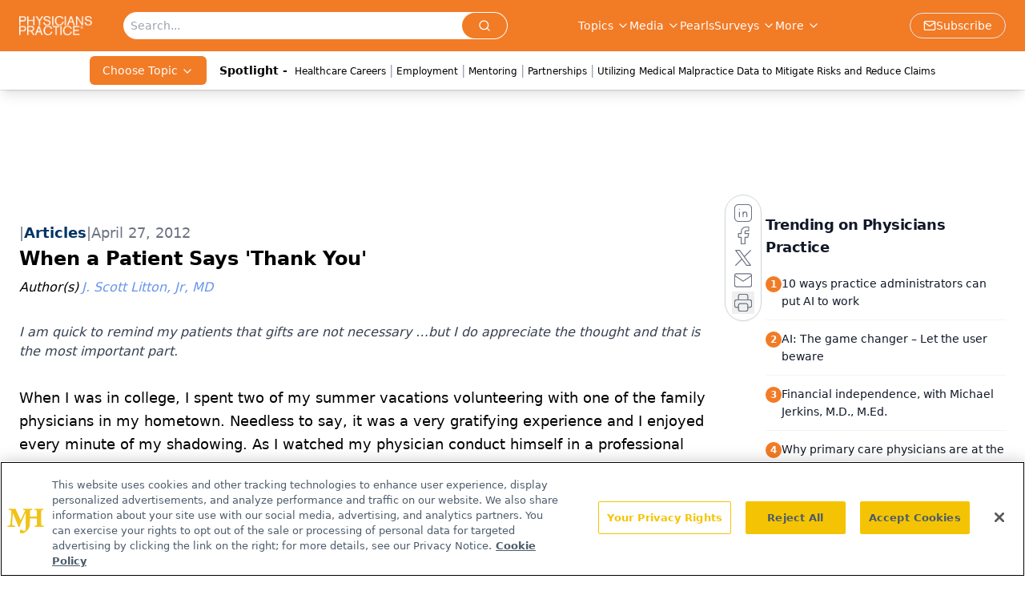

--- FILE ---
content_type: text/html; charset=utf-8
request_url: https://www.physicianspractice.com/view/when-patient-says-thank-you
body_size: 27680
content:
<!DOCTYPE html><html lang="en"> <head><link rel="prefetch" href="/logo.webp"><link rel="preconnect" href="https://www.googletagmanager.com"><link rel="preconnect" href="https://cdn.segment.com"><link rel="preconnect" href="https://www.lightboxcdn.com"><link rel="preconnect" href="https://cdn.cookielaw.org"><link rel="preconnect" href="https://pub.doubleverify.com"><link rel="preconnect" href="https://www.googletagservices.com"><link rel="dns-prefetch" href="https://cdn.jsdelivr.net"><link rel="preconnect" href="https://res.lassomarketing.io"><link rel="icon" href="/favicon.svg" type="image/svg+xml"><link rel="icon" href="/favicon.ico" sizes="any"><link rel="apple-touch-icon" href="/apple-touch-icon.png"><meta charset="UTF-8"><meta name="viewport" content="width=device-width, initial-scale=1.0"><title>When a Patient Says 'Thank You' | Physicians Practice</title><link rel="canonical" href="https://www.physicianspractice.com/view/when-patient-says-thank-you"><meta name="description" content="I am quick to remind my patients that gifts are not necessary …but I do appreciate the thought and that is the most important part."><meta name="robots" content="index, follow"><meta property="og:title" content="When a Patient Says 'Thank You' | Physicians Practice"><meta property="og:type" content="website"><meta property="og:image" content="https://www.physicianspractice.com/logo.webp"><meta property="og:url" content="https://www.physicianspractice.com/view/when-patient-says-thank-you"><meta property="og:image:url" content="https://www.physicianspractice.com/logo.webp"><meta property="og:image:width" content="1200"><meta property="og:image:height" content="630"><meta property="og:image:alt" content="When a Patient Says 'Thank You' | Physicians Practice"><meta property="article:published_time" content="2026-01-19T15:17:06.511Z"><meta property="article:modified_time" content="2026-01-19T15:17:06.511Z"><meta property="article:author" content="J. Scott Litton, Jr, MD"><meta name="twitter:title" content="When a Patient Says 'Thank You' | Physicians Practice"><meta name="twitter:image" content="https://www.physicianspractice.com/logo.webp"><meta name="twitter:image:alt" content="When a Patient Says 'Thank You' | Physicians Practice"><meta name="twitter:description" content="I am quick to remind my patients that gifts are not necessary …but I do appreciate the thought and that is the most important part."><link rel="icon" href="/favicon.ico"><meta name="twitter:image" content="https://www.physicianspractice.com/logo.webp"><meta name="twitter:title" content="When a Patient Says 'Thank You' | Physicians Practice"><meta name="twitter:description" content="I am quick to remind my patients that gifts are not necessary …but I do appreciate the thought and that is the most important part."><script type="application/ld+json">{"@context":"https://schema.org","@type":"NewsArticle","headline":"When a Patient Says &apos;Thank You&apos;","datePublished":"2012-04-27T15:00:00.000Z","dateModified":"2020-11-16T01:24:31.000Z","inLanguage":"en-US","image":{"@type":"ImageObject","url":"https://www.physicianspractice.com/logo.webp","caption":"When a Patient Says &apos;Thank You&apos;","alternateName":"When a Patient Says &apos;Thank You&apos;"},"thumbnail":{"@type":"ImageObject","url":"https://www.physicianspractice.com/logo.webp","caption":"When a Patient Says &apos;Thank You&apos;","alternateName":"When a Patient Says &apos;Thank You&apos;"},"publisher":{"@type":"Organization","name":"Physicians Practice","logo":{"@type":"ImageObject","url":"https://www.physicianspractice.com/logo.webp"}},"articleBody":"When I was in college, I spent two of my summer vacations volunteering with one of the family physicians in my hometown. Needless to say, it was a very gratifying experience and I enjoyed every minute of my shadowing. As I watched my physician conduct himself in a professional manner while seeing patients, I was amazed to see that he routinely received thank you cards, gifts of food, and other things that his patients would bring to him. He would look at me and say, &quot;...one of these days Scott, your patients will do the same for you.&quot; Was he ever right.\nAs you know, I am a board certified family physician practicing in my hometown. The physician that I shadowed has since passed with colon cancer. How could I have known that the patients I saw with him on daily rounds at the hospital and in his office would one day come to my office to see me? I am often reminded of this when certain patients come through. &quot;I remember when you used to follow Dr. Taylor around,&quot; is a familiar comment that patients say to me. I am thankful that they place their trust in me and I often remind them that I pattern my care after the late Dr. Taylor.\nI am very grateful to my patients when they bring gifts to the office. I am very quick to remind them that gifts are not necessary, however I do appreciate the thought and the thought is the most important part of the gift. I received a very nice thank you card from the daughter of a patient that recently passed. The patient was in her late 90s and unfortunately suffered from a hemorrhagic stroke just one day before she passed. Her daughter elected to place her in hospice. The day she died, I sat by her bedside and rubbed her hand and told her that I hoped she recovered soon.\nAnother of my patients, an active deer hunter, routinely brings to the office homemade deer jerky. This very tasty snack is a routine just after Thanksgiving and before Christmas. As my patient leaves the office, he always thanks the office staff for his care and never fails to invite me to go hunting with him.\nSince many of my patients have known me since my childhood, they know my hobbies and things I like to do for fun. One patient in particular knew of my love for Corvettes and one day just before she left the office she says, &quot;...I have your birthday gift, doctor.&quot; I thanked my patient before she gave me her gift and again reminded her that the thought was most important. She was very eager to watch me open my gift and as I opened the box she told me that she wanted to buy my first Corvette. We sat there and laughed as I opened up a die cast Corvette 1:32 model.\nI could go on and on to describe the gifts that patients have given to me through my years in practice. What we must remember is that the thought and intent of the patient to express their sincere thanks is of course the most important concept behind the gift-giving practice. I am very thankful that my patients place their trust in me for their care and am even more deeply humbled when they show their gratitude to me.\nFind out more about Scott Litton and our other Practice Notes bloggers.","description":"I am quick to remind my patients that gifts are not necessary …but I do appreciate the thought and that is the most important part.","author":[{"@type":"Person","name":"J. Scott Litton, Jr, MD","url":"https://www.physicianspractice.com/authors/j-scott-litton-jr-md"}]}</script><script type="application/ld+json">{"@context":"https://schema.org","@type":"Organization","contactPoint":{"@type":"ContactPoint","availableLanguage":["English"]},"name":"Physicians Practice – Medical Practice Management News &amp; Insights","alternateName":"Physicians Practice","description":"Physicians Practice offers insights for managing independent and group practices, covering insurance, compliance, technology, and patient engagement.","email":"info@mjhlifesciences.com","telephone":"609-716-7777","sameAs":["https://www.facebook.com/Physicians-Practice-91686200935/","https://twitter.com/PhysiciansPract/","https://www.linkedin.com/company/physicians-practice/","/rss.xml"],"address":{"@type":"PostalAddress","streetAddress":"259 Prospect Plains Rd, Bldg H","addressLocality":"Monroe","addressRegion":"New Jersey","postalCode":"08831","addressCountry":"United States of America"},"foundingDate":"2000-12-06","founder":{"@type":"Person","name":"MJH Life Sciences"},"employees":[{"@type":"Person","name":"Silas Inman"},{"@type":"Person","name":"Christopher Mazzolini"},{"@type":"Person","name":"Keith Reynolds"}]}</script><script async src="https://cdn.jsdelivr.net/npm/@segment/analytics-consent-wrapper-onetrust@latest/dist/umd/analytics-onetrust.umd.js"></script>
 <script>
  window.dataLayer = window.dataLayer || [];
  function gtag(){dataLayer.push(arguments);}
  gtag('set' , 'developer_id.dYWJhMj', true);
  gtag('consent', 'default', {
      ad_storage: 'denied',
      analytics_storage: 'denied',
      functionality_storage: 'denied',
      personalization_storage: 'denied',
      security_storage: 'granted',
      ad_user_data: 'denied',
      ad_personalization: 'denied',
      region: [
        'AT',
        'BE',
        'BG',
        'HR',
        'CY',
        'CZ',
        'DK',
        'EE',
        'FI',
        'FR',
        'DE',
        'EL',
        'HU',
        'IE',
        'IT',
        'LV',
        'LT',
        'LU',
        'MT',
        'NL',
        'PL',
        'PT',
        'RO',
        'SK',
        'SI',
        'ES',
        'SE',
        'GB',
        'US-CA',
      ],
    });
    gtag('consent', 'default', {
      ad_storage: 'granted',
      analytics_storage: 'granted',
      functionality_storage: 'granted',
      personalization_storage: 'granted',
      security_storage: 'granted',
      ad_user_data: 'granted',
      ad_personalization: 'granted',
    });
    </script>
    <script src="https://cdn.cookielaw.org/scripttemplates/otSDKStub.js" type="text/javascript" charset="UTF-8" data-domain-script="0196a5af-95d6-771d-bb8a-95c8dbf3c484"></script>
    <script type="text/javascript">function OptanonWrapper() {}</script>
    <script async type="text/plain" class="optanon-category-C0001" src="https://www.lightboxcdn.com/static/lightbox_mjh.js"></script>
  <script async type="text/plain" class="optanon-category-C0004" src="https://res.lassomarketing.io/scripts/lasso-imp-id-min.js"></script> 
   <script async type="text/javascript">
      !function(){var analytics=window.analytics=window.analytics||[];if(!analytics.initialize)if(analytics.invoked)window.console&&console.error&&console.error("Segment snippet included twice.");else{analytics.invoked=!0;analytics.methods=["trackSubmit","trackClick","trackLink","trackForm","pageview","identify","reset","group","track","ready","alias","debug","page","once","off","on","addSourceMiddleware","addIntegrationMiddleware","setAnonymousId","addDestinationMiddleware"];analytics.factory=function(e){return function(){var t=Array.prototype.slice.call(arguments);t.unshift(e);analytics.push(t);return analytics}};for(var e=0;e<analytics.methods.length;e++){var key=analytics.methods[e];analytics[key]=analytics.factory(key)}analytics.load=function(key,e){var t=document.createElement("script");t.type="text/javascript";t.async=!0;t.src="https://cdn.segment.com/analytics.js/v1/" + key + "/analytics.min.js";var n=document.getElementsByTagName("script")[0];n.parentNode.insertBefore(t,n);analytics._loadOptions=e};analytics.SNIPPET_VERSION="4.13.1";
      //check lasso , if lassoImpID doesnt exist try again in 1.25 seconds
      function checkLasso() {
        if (typeof lassoImpID !== 'undefined') {
          window.LassoImpressionID = lassoImpID();
          withOneTrust(analytics).load('BBbKMoOjmhsxPnbd2nO6osz3zq67DzuN');
          analytics.page({
            'LassoImpressionID': window.LassoImpressionID
          });
        } else {
          setTimeout(checkLasso, 1000);
        }
      }
          checkLasso();
            }}();
    </script><script class="optanon-category-C0001" type="text/plain" async src="https://one.physicianspractice.com/tagmanager/scripts/one.js"></script><script async type="text/javascript" src="https://one.physicianspractice.com/tagmanager/scripts/one.js"></script><script type="text/javascript" src="https://www.googletagservices.com/tag/js/gpt.js"></script><script async src="https://pub.doubleverify.com/dvtag/20083417/DV1815449/pub.js"></script><script type="text/javascript">
            window.onDvtagReady = function (callback, timeout = 750) { 
            window.dvtag = window.dvtag || {} 
            dvtag.cmd = dvtag.cmd || [] 
            const opt = { callback, timeout, timestamp: new Date().getTime() } 
            dvtag.cmd.push(function () { dvtag.queueAdRequest(opt) }) 
            setTimeout(function () { 
            const cb = opt.callback 
            opt.callback = null 
            if (cb) cb() 
            }, timeout) 
            } 
     </script><script>(function(){const gtmID = "5K93MM4";

        (function (w, d, s, l, i) {
          w[l] = w[l] || [];
          w[l].push({ 'gtm.start': new Date().getTime(), event: 'gtm.js' });
          var f = d.getElementsByTagName(s)[0],
            j = d.createElement(s),
            dl = l != 'dataLayer' ? '&l=' + l : '';
          j.async = true;
          j.src = 'https://www.googletagmanager.com/gtm.js?id=' + i + dl;
          f.parentNode.insertBefore(j, f);
        })(window, document, 'script', 'dataLayer', 'GTM-' + gtmID);
      })();</script><!-- <ClientRouter  /> --><link rel="stylesheet" href="/_astro/_slug_.Cq8nazsJ.css">
<link rel="stylesheet" href="/_astro/_slug_.1XxvNgLm.css"><script type="module" src="/_astro/page.V2R8AmkL.js"></script></head> <body> <style>astro-island,astro-slot,astro-static-slot{display:contents}</style><script>(()=>{var e=async t=>{await(await t())()};(self.Astro||(self.Astro={})).load=e;window.dispatchEvent(new Event("astro:load"));})();</script><script>(()=>{var A=Object.defineProperty;var g=(i,o,a)=>o in i?A(i,o,{enumerable:!0,configurable:!0,writable:!0,value:a}):i[o]=a;var d=(i,o,a)=>g(i,typeof o!="symbol"?o+"":o,a);{let i={0:t=>m(t),1:t=>a(t),2:t=>new RegExp(t),3:t=>new Date(t),4:t=>new Map(a(t)),5:t=>new Set(a(t)),6:t=>BigInt(t),7:t=>new URL(t),8:t=>new Uint8Array(t),9:t=>new Uint16Array(t),10:t=>new Uint32Array(t),11:t=>1/0*t},o=t=>{let[l,e]=t;return l in i?i[l](e):void 0},a=t=>t.map(o),m=t=>typeof t!="object"||t===null?t:Object.fromEntries(Object.entries(t).map(([l,e])=>[l,o(e)]));class y extends HTMLElement{constructor(){super(...arguments);d(this,"Component");d(this,"hydrator");d(this,"hydrate",async()=>{var b;if(!this.hydrator||!this.isConnected)return;let e=(b=this.parentElement)==null?void 0:b.closest("astro-island[ssr]");if(e){e.addEventListener("astro:hydrate",this.hydrate,{once:!0});return}let c=this.querySelectorAll("astro-slot"),n={},h=this.querySelectorAll("template[data-astro-template]");for(let r of h){let s=r.closest(this.tagName);s!=null&&s.isSameNode(this)&&(n[r.getAttribute("data-astro-template")||"default"]=r.innerHTML,r.remove())}for(let r of c){let s=r.closest(this.tagName);s!=null&&s.isSameNode(this)&&(n[r.getAttribute("name")||"default"]=r.innerHTML)}let p;try{p=this.hasAttribute("props")?m(JSON.parse(this.getAttribute("props"))):{}}catch(r){let s=this.getAttribute("component-url")||"<unknown>",v=this.getAttribute("component-export");throw v&&(s+=` (export ${v})`),console.error(`[hydrate] Error parsing props for component ${s}`,this.getAttribute("props"),r),r}let u;await this.hydrator(this)(this.Component,p,n,{client:this.getAttribute("client")}),this.removeAttribute("ssr"),this.dispatchEvent(new CustomEvent("astro:hydrate"))});d(this,"unmount",()=>{this.isConnected||this.dispatchEvent(new CustomEvent("astro:unmount"))})}disconnectedCallback(){document.removeEventListener("astro:after-swap",this.unmount),document.addEventListener("astro:after-swap",this.unmount,{once:!0})}connectedCallback(){if(!this.hasAttribute("await-children")||document.readyState==="interactive"||document.readyState==="complete")this.childrenConnectedCallback();else{let e=()=>{document.removeEventListener("DOMContentLoaded",e),c.disconnect(),this.childrenConnectedCallback()},c=new MutationObserver(()=>{var n;((n=this.lastChild)==null?void 0:n.nodeType)===Node.COMMENT_NODE&&this.lastChild.nodeValue==="astro:end"&&(this.lastChild.remove(),e())});c.observe(this,{childList:!0}),document.addEventListener("DOMContentLoaded",e)}}async childrenConnectedCallback(){let e=this.getAttribute("before-hydration-url");e&&await import(e),this.start()}async start(){let e=JSON.parse(this.getAttribute("opts")),c=this.getAttribute("client");if(Astro[c]===void 0){window.addEventListener(`astro:${c}`,()=>this.start(),{once:!0});return}try{await Astro[c](async()=>{let n=this.getAttribute("renderer-url"),[h,{default:p}]=await Promise.all([import(this.getAttribute("component-url")),n?import(n):()=>()=>{}]),u=this.getAttribute("component-export")||"default";if(!u.includes("."))this.Component=h[u];else{this.Component=h;for(let f of u.split("."))this.Component=this.Component[f]}return this.hydrator=p,this.hydrate},e,this)}catch(n){console.error(`[astro-island] Error hydrating ${this.getAttribute("component-url")}`,n)}}attributeChangedCallback(){this.hydrate()}}d(y,"observedAttributes",["props"]),customElements.get("astro-island")||customElements.define("astro-island",y)}})();</script><astro-island uid="Z2rdDCl" prefix="r7" component-url="/_astro/atoms.Ch89ewdX.js" component-export="SanityClient" renderer-url="/_astro/client.4AZqD4Tw.js" props="{&quot;config&quot;:[0,{&quot;dataset&quot;:[0,&quot;physpractice&quot;],&quot;projectId&quot;:[0,&quot;0vv8moc6&quot;],&quot;useCdn&quot;:[0,true],&quot;token&quot;:[0,&quot;skIjFEmlzBmyZpjK8Zc1FQwpwi0Bv3wVI0WhSPJfe5wEiXkmkb3Rq7h5T1WLyvXaJAhM7sOBa2vXBRGxShTPYsvCpTSYuIFBEZnhapLqKMkXyRyxCYjZQYbPv4Zbdn7UMjfKcTbCwat1s1GKaDhqbiwIffPYLGtrK4hT6V3Xq32NfzOzScjn&quot;]}]}" ssr client="load" opts="{&quot;name&quot;:&quot;SanityClient&quot;,&quot;value&quot;:true}"></astro-island>  <!-- <VisualEditing enabled={visualEditingEnabled} zIndex={1000} /> --> <script>(()=>{var e=async t=>{await(await t())()};(self.Astro||(self.Astro={})).only=e;window.dispatchEvent(new Event("astro:only"));})();</script><astro-island uid="Z1WJTYr" component-url="/_astro/index.qum6FzgI.js" component-export="default" renderer-url="/_astro/client.4AZqD4Tw.js" props="{&quot;settings&quot;:[0,{&quot;useNewWelcomeAd&quot;:[0,true],&quot;siteConfig&quot;:[0,{&quot;sanityClientConfig&quot;:[0,{&quot;dataset&quot;:[0,&quot;physpractice&quot;],&quot;projectId&quot;:[0,&quot;0vv8moc6&quot;],&quot;useCdn&quot;:[0,true],&quot;token&quot;:[0,&quot;skIjFEmlzBmyZpjK8Zc1FQwpwi0Bv3wVI0WhSPJfe5wEiXkmkb3Rq7h5T1WLyvXaJAhM7sOBa2vXBRGxShTPYsvCpTSYuIFBEZnhapLqKMkXyRyxCYjZQYbPv4Zbdn7UMjfKcTbCwat1s1GKaDhqbiwIffPYLGtrK4hT6V3Xq32NfzOzScjn&quot;]}],&quot;customSpecialtyText&quot;:[0,&quot;Choose Topic&quot;],&quot;gtmID&quot;:[0,&quot;5K93MM4&quot;],&quot;title&quot;:[0,&quot;Physicians Practice&quot;],&quot;liveDomain&quot;:[0,&quot;www.physicianspractice.com&quot;],&quot;logo&quot;:[0,&quot;/logo.webp&quot;],&quot;white_logo&quot;:[0,&quot;/logo.webp&quot;],&quot;megaMenuTaxName&quot;:[0,&quot;topic&quot;],&quot;twitter&quot;:[0,&quot;&quot;],&quot;onejs&quot;:[0,&quot;https://one.physicianspractice.com/tagmanager/scripts/one.js&quot;],&quot;sharingImageUrl&quot;:[0,&quot;https://www.physicianspractice.com/logo.webp&quot;],&quot;oneTrustId&quot;:[0,&quot;0196a5af-95d6-771d-bb8a-95c8dbf3c484&quot;],&quot;subscribe&quot;:[0,{&quot;href&quot;:[0,&quot;/newsletter&quot;],&quot;text&quot;:[0,&quot;Optimize your practice with the Physicians Practice newsletter, offering management pearls, leadership tips, and business strategies tailored for practice administrators and physicians of any specialty.&quot;]}],&quot;subFooterLinks&quot;:[1,[[0,{&quot;url&quot;:[0,&quot;/&quot;],&quot;title&quot;:[0,&quot;Home&quot;]}],[0,{&quot;url&quot;:[0,&quot;/about-us&quot;],&quot;title&quot;:[0,&quot;About Us&quot;]}],[0,{&quot;url&quot;:[0,&quot;/news&quot;],&quot;title&quot;:[0,&quot;News&quot;]}],[0,{&quot;url&quot;:[0,&quot;/contact-us&quot;],&quot;title&quot;:[0,&quot;Contact Us&quot;]}]]]}],&quot;styleConfig&quot;:[0,{&quot;navigation&quot;:[0,5],&quot;footer&quot;:[0,1],&quot;featureDeck&quot;:[0,1],&quot;featureSlider&quot;:[0,1]}],&quot;adConfig&quot;:[0,{&quot;networkID&quot;:[0,&quot;4688&quot;],&quot;adUnit&quot;:[0,&quot;cmpm.physicianspractice&quot;]}],&quot;pageConfig&quot;:[0,{&quot;publicationName&quot;:[0,&quot;Physicians Practice&quot;],&quot;publicationUrl&quot;:[0,&quot;journals&quot;],&quot;authorUrl&quot;:[0,&quot;authors&quot;],&quot;cmeUrl&quot;:[0,&quot;continuing-medical-education&quot;]}],&quot;sanityConfig&quot;:[0,{&quot;taxonomy&quot;:[0,{&quot;news&quot;:[0,&quot;phyprac_taxonomy_1809_news&quot;],&quot;conference&quot;:[0,&quot;phyprac_documentGroup_639_mgma&quot;],&quot;clinical&quot;:[0,&quot;d91ba945-5fe1-4208-8036-c6d2c2c68910&quot;]}],&quot;docGroup&quot;:[0,{&quot;conference&quot;:[0,&quot;phyprac_documentGroup_53589_conference&quot;]}],&quot;contentCategory&quot;:[0,{&quot;articles&quot;:[0,&quot;8bdaa7fc-960a-4b57-b076-75fdce3741bb&quot;],&quot;videos&quot;:[0,&quot;42000fd0-0d05-4832-9f2c-62c21079b76c&quot;],&quot;hero&quot;:[0,&quot;2504da4c-b21a-465e-88ba-3841a00c0395&quot;],&quot;podcasts&quot;:[0,&quot;93d57b69-2d72-45fe-8b8a-d18e7e7e5f20&quot;],&quot;slideshows&quot;:[0,&quot;61085300-0cae-4cd1-b0e8-26323ac5c2e6&quot;],&quot;polls&quot;:[0,&quot;9e4880fc-85b8-4ffb-a066-79af8dfaa4e1&quot;]}]}],&quot;customPageTypes&quot;:[1,[]],&quot;gateEnabled&quot;:[0,&quot;modal&quot;],&quot;sMaxAge&quot;:[0,300],&quot;staleWhileRevalidate&quot;:[0,329],&quot;allowedDomains&quot;:[1,[[0,&quot;ce.dvm360.com&quot;],[0,&quot;www.pharmacytimes.org&quot;],[0,&quot;www.gotoper.com&quot;]]]}],&quot;targeting&quot;:[0,{&quot;content_placement&quot;:[1,[]],&quot;document_url&quot;:[1,[[0,&quot;when-patient-says-thank-you&quot;]]],&quot;document_group&quot;:[1,[]],&quot;content_group&quot;:[1,[]],&quot;rootDocumentGroup&quot;:[1,[]],&quot;issue_url&quot;:[1,[]],&quot;publication_url&quot;:[1,[]],&quot;tags&quot;:[1,[[0,&quot;Physicians Practice&quot;]]],&quot;hostname&quot;:[0,&quot;www.physicianspractice.com&quot;],&quot;adLayer&quot;:[0,{&quot;adSlotSelection&quot;:[1,[]]}]}],&quot;gateData&quot;:[0,{}]}" ssr client="only" opts="{&quot;name&quot;:&quot;ADWelcome&quot;,&quot;value&quot;:true}"></astro-island> <astro-island uid="yY0pp" prefix="r30" component-url="/_astro/ADFloatingFooter.BD49CBHT.js" component-export="default" renderer-url="/_astro/client.4AZqD4Tw.js" props="{&quot;networkID&quot;:[0,&quot;4688&quot;],&quot;adUnit&quot;:[0,&quot;cmpm.physicianspractice&quot;],&quot;targeting&quot;:[0,{&quot;content_placement&quot;:[1,[]],&quot;document_url&quot;:[1,[[0,&quot;when-patient-says-thank-you&quot;]]],&quot;document_group&quot;:[1,[]],&quot;content_group&quot;:[1,[]],&quot;rootDocumentGroup&quot;:[1,[]],&quot;issue_url&quot;:[1,[]],&quot;publication_url&quot;:[1,[]],&quot;tags&quot;:[1,[[0,&quot;Physicians Practice&quot;]]],&quot;hostname&quot;:[0,&quot;www.physicianspractice.com&quot;],&quot;adLayer&quot;:[0,{&quot;adSlotSelection&quot;:[1,[]]}]}]}" ssr client="load" opts="{&quot;name&quot;:&quot;ADFloatingFooter&quot;,&quot;value&quot;:true}"></astro-island>      <astro-island uid="7hDQB" prefix="r31" component-url="/_astro/ui.9AVjgw9K.js" component-export="N5" renderer-url="/_astro/client.4AZqD4Tw.js" props="{&quot;data&quot;:[0,{&quot;logoImage&quot;:[0,&quot;/logo.webp&quot;],&quot;mainLinks&quot;:[1,[[0,{&quot;_createdAt&quot;:[0,&quot;2020-06-08T14:35:34Z&quot;],&quot;_id&quot;:[0,&quot;91e8bf4a-cbd9-470d-83ab-3c68a2e84984&quot;],&quot;_rev&quot;:[0,&quot;4HSvUHRWgO5oHUNNSvnT4O&quot;],&quot;_type&quot;:[0,&quot;mainNavigation&quot;],&quot;_updatedAt&quot;:[0,&quot;2021-06-30T15:48:42Z&quot;],&quot;is_active&quot;:[0,true],&quot;name&quot;:[0,&quot;Topics&quot;],&quot;navParent&quot;:[0,null],&quot;sortOrder&quot;:[0,1],&quot;subQuery&quot;:[1,[[0,{&quot;_createdAt&quot;:[0,&quot;2024-05-01T19:22:39Z&quot;],&quot;_id&quot;:[0,&quot;4cee35a2-6c53-47f5-a8fd-3c36ad5bf27b&quot;],&quot;_rev&quot;:[0,&quot;n7oekD5bZ5TrEiyxt4YWpw&quot;],&quot;_type&quot;:[0,&quot;mainNavigation&quot;],&quot;_updatedAt&quot;:[0,&quot;2024-05-01T19:23:18Z&quot;],&quot;blank&quot;:[0,false],&quot;children&quot;:[1,[]],&quot;is_active&quot;:[0,true],&quot;name&quot;:[0,&quot;Access and Reimbursement&quot;],&quot;navParent&quot;:[0,{&quot;_ref&quot;:[0,&quot;91e8bf4a-cbd9-470d-83ab-3c68a2e84984&quot;],&quot;_type&quot;:[0,&quot;reference&quot;]}],&quot;url&quot;:[0,&quot;/topic/access&quot;]}],[0,{&quot;_createdAt&quot;:[0,&quot;2020-06-08T14:36:38Z&quot;],&quot;_id&quot;:[0,&quot;215986b2-d173-49d8-978e-b54bf7c93a4d&quot;],&quot;_rev&quot;:[0,&quot;dwzss1HGi2sMjdPkmaobam&quot;],&quot;_type&quot;:[0,&quot;mainNavigation&quot;],&quot;_updatedAt&quot;:[0,&quot;2020-08-19T06:00:13Z&quot;],&quot;blank&quot;:[0,false],&quot;children&quot;:[1,[]],&quot;is_active&quot;:[0,true],&quot;name&quot;:[0,&quot;Billing &amp; Collections&quot;],&quot;navParent&quot;:[0,{&quot;_ref&quot;:[0,&quot;91e8bf4a-cbd9-470d-83ab-3c68a2e84984&quot;],&quot;_type&quot;:[0,&quot;reference&quot;]}],&quot;url&quot;:[0,&quot;/topic/billing-collections&quot;]}],[0,{&quot;_createdAt&quot;:[0,&quot;2020-06-08T14:38:38Z&quot;],&quot;_id&quot;:[0,&quot;753bbe9a-21ed-453f-8208-4c44008b056a&quot;],&quot;_rev&quot;:[0,&quot;1lMG1sU1bzxxC9S8bTPLTO&quot;],&quot;_type&quot;:[0,&quot;mainNavigation&quot;],&quot;_updatedAt&quot;:[0,&quot;2020-08-19T06:00:22Z&quot;],&quot;children&quot;:[1,[]],&quot;is_active&quot;:[0,true],&quot;name&quot;:[0,&quot;Coding &amp; Documentation&quot;],&quot;navParent&quot;:[0,{&quot;_ref&quot;:[0,&quot;91e8bf4a-cbd9-470d-83ab-3c68a2e84984&quot;],&quot;_type&quot;:[0,&quot;reference&quot;]}],&quot;url&quot;:[0,&quot;/topic/coding-documentation&quot;]}],[0,{&quot;_createdAt&quot;:[0,&quot;2020-06-08T14:38:21Z&quot;],&quot;_id&quot;:[0,&quot;4a50ce69-b539-4ea0-b870-3a98b565d66d&quot;],&quot;_rev&quot;:[0,&quot;4S8KJdNJg7wGuXoTN7TE9s&quot;],&quot;_type&quot;:[0,&quot;mainNavigation&quot;],&quot;_updatedAt&quot;:[0,&quot;2020-08-19T06:00:28Z&quot;],&quot;children&quot;:[1,[]],&quot;is_active&quot;:[0,true],&quot;name&quot;:[0,&quot;Finance&quot;],&quot;navParent&quot;:[0,{&quot;_ref&quot;:[0,&quot;91e8bf4a-cbd9-470d-83ab-3c68a2e84984&quot;],&quot;_type&quot;:[0,&quot;reference&quot;]}],&quot;url&quot;:[0,&quot;/topic/finance&quot;]}],[0,{&quot;_createdAt&quot;:[0,&quot;2020-06-08T14:38:03Z&quot;],&quot;_id&quot;:[0,&quot;5b39419a-1bb5-4826-9c3c-859c782ee2f4&quot;],&quot;_rev&quot;:[0,&quot;5WuzU0EjNGnVTgI9fc2Q33&quot;],&quot;_type&quot;:[0,&quot;mainNavigation&quot;],&quot;_updatedAt&quot;:[0,&quot;2020-08-19T06:00:33Z&quot;],&quot;children&quot;:[1,[]],&quot;is_active&quot;:[0,true],&quot;name&quot;:[0,&quot;Law &amp; Malpractice&quot;],&quot;navParent&quot;:[0,{&quot;_ref&quot;:[0,&quot;91e8bf4a-cbd9-470d-83ab-3c68a2e84984&quot;],&quot;_type&quot;:[0,&quot;reference&quot;]}],&quot;url&quot;:[0,&quot;/topic/law-malpractice&quot;]}],[0,{&quot;_createdAt&quot;:[0,&quot;2024-08-21T17:10:45Z&quot;],&quot;_id&quot;:[0,&quot;5b46f628-fa23-4014-8f70-7fa87b0b479e&quot;],&quot;_rev&quot;:[0,&quot;b9GrFXbFvITsBLvCYp2lWr&quot;],&quot;_system&quot;:[0,{&quot;base&quot;:[0,{&quot;id&quot;:[0,&quot;5b46f628-fa23-4014-8f70-7fa87b0b479e&quot;],&quot;rev&quot;:[0,&quot;CZDH2OuL9PZpRwL2xPXjFI&quot;]}]}],&quot;_type&quot;:[0,&quot;mainNavigation&quot;],&quot;_updatedAt&quot;:[0,&quot;2025-10-27T18:54:02Z&quot;],&quot;blank&quot;:[0,false],&quot;children&quot;:[1,[]],&quot;is_active&quot;:[0,true],&quot;name&quot;:[0,&quot;MedMal by Coverys&quot;],&quot;navParent&quot;:[0,{&quot;_ref&quot;:[0,&quot;91e8bf4a-cbd9-470d-83ab-3c68a2e84984&quot;],&quot;_type&quot;:[0,&quot;reference&quot;]}],&quot;url&quot;:[0,&quot;/sponsored-topics/medmalcoverys&quot;]}],[0,{&quot;_createdAt&quot;:[0,&quot;2020-06-08T14:37:41Z&quot;],&quot;_id&quot;:[0,&quot;94f65b06-09ee-4a46-b489-38f2ed58768b&quot;],&quot;_rev&quot;:[0,&quot;5WuzU0EjNGnVTgI9fc2QNT&quot;],&quot;_type&quot;:[0,&quot;mainNavigation&quot;],&quot;_updatedAt&quot;:[0,&quot;2020-08-19T06:00:39Z&quot;],&quot;children&quot;:[1,[]],&quot;is_active&quot;:[0,true],&quot;name&quot;:[0,&quot;Patient Engagement &amp; Communications&quot;],&quot;navParent&quot;:[0,{&quot;_ref&quot;:[0,&quot;91e8bf4a-cbd9-470d-83ab-3c68a2e84984&quot;],&quot;_type&quot;:[0,&quot;reference&quot;]}],&quot;url&quot;:[0,&quot;/topic/patient-engagement-communications&quot;]}],[0,{&quot;_createdAt&quot;:[0,&quot;2020-06-08T14:37:13Z&quot;],&quot;_id&quot;:[0,&quot;05fe4da8-294d-4b92-8793-474010e68ec0&quot;],&quot;_rev&quot;:[0,&quot;1lMG1sU1bzxxC9S8bTPM71&quot;],&quot;_type&quot;:[0,&quot;mainNavigation&quot;],&quot;_updatedAt&quot;:[0,&quot;2020-08-19T06:00:44Z&quot;],&quot;children&quot;:[1,[]],&quot;is_active&quot;:[0,true],&quot;name&quot;:[0,&quot;Staffing &amp; Salary&quot;],&quot;navParent&quot;:[0,{&quot;_ref&quot;:[0,&quot;91e8bf4a-cbd9-470d-83ab-3c68a2e84984&quot;],&quot;_type&quot;:[0,&quot;reference&quot;]}],&quot;url&quot;:[0,&quot;/topic/staffing-salary&quot;]}],[0,{&quot;_createdAt&quot;:[0,&quot;2020-06-08T14:36:55Z&quot;],&quot;_id&quot;:[0,&quot;30b874fa-b86e-4e5c-9cdd-72549d25b766&quot;],&quot;_rev&quot;:[0,&quot;5WuzU0EjNGnVTgI9fc2R2J&quot;],&quot;_type&quot;:[0,&quot;mainNavigation&quot;],&quot;_updatedAt&quot;:[0,&quot;2020-08-19T06:00:49Z&quot;],&quot;children&quot;:[1,[]],&quot;is_active&quot;:[0,true],&quot;name&quot;:[0,&quot;Technology&quot;],&quot;navParent&quot;:[0,{&quot;_ref&quot;:[0,&quot;91e8bf4a-cbd9-470d-83ab-3c68a2e84984&quot;],&quot;_type&quot;:[0,&quot;reference&quot;]}],&quot;url&quot;:[0,&quot;/topic/technology&quot;]}]]]}],[0,{&quot;_createdAt&quot;:[0,&quot;2020-06-09T05:43:21Z&quot;],&quot;_id&quot;:[0,&quot;a7868c3e-e323-41b7-bfac-d88675103b8c&quot;],&quot;_rev&quot;:[0,&quot;P0c2JgcZfKYMHV5LXoRxee&quot;],&quot;_type&quot;:[0,&quot;mainNavigation&quot;],&quot;_updatedAt&quot;:[0,&quot;2020-06-09T17:55:57Z&quot;],&quot;is_active&quot;:[0,true],&quot;name&quot;:[0,&quot;Media&quot;],&quot;navParent&quot;:[0,null],&quot;sortOrder&quot;:[0,2],&quot;subQuery&quot;:[1,[[0,{&quot;_createdAt&quot;:[0,&quot;2020-06-09T05:43:54Z&quot;],&quot;_id&quot;:[0,&quot;228030f8-46e4-4503-a463-20cb8f88770a&quot;],&quot;_rev&quot;:[0,&quot;WiDQdLoFdWHLlrLgwp4jaY&quot;],&quot;_type&quot;:[0,&quot;mainNavigation&quot;],&quot;_updatedAt&quot;:[0,&quot;2021-07-09T13:01:47Z&quot;],&quot;children&quot;:[1,[]],&quot;is_active&quot;:[0,true],&quot;name&quot;:[0,&quot;Video &amp; Interviews&quot;],&quot;navParent&quot;:[0,{&quot;_ref&quot;:[0,&quot;a7868c3e-e323-41b7-bfac-d88675103b8c&quot;],&quot;_type&quot;:[0,&quot;reference&quot;]}],&quot;sortOrder&quot;:[0,1],&quot;url&quot;:[0,&quot;/expert-interviews&quot;]}],[0,{&quot;_createdAt&quot;:[0,&quot;2020-06-09T05:44:31Z&quot;],&quot;_id&quot;:[0,&quot;00eb533f-6b8f-4d65-93c2-be49191d43ca&quot;],&quot;_rev&quot;:[0,&quot;m0z0opc7j2v0jvVXFfd36Y&quot;],&quot;_type&quot;:[0,&quot;mainNavigation&quot;],&quot;_updatedAt&quot;:[0,&quot;2021-07-09T13:02:08Z&quot;],&quot;children&quot;:[1,[]],&quot;is_active&quot;:[0,true],&quot;name&quot;:[0,&quot;Podcasts&quot;],&quot;navParent&quot;:[0,{&quot;_ref&quot;:[0,&quot;a7868c3e-e323-41b7-bfac-d88675103b8c&quot;],&quot;_type&quot;:[0,&quot;reference&quot;]}],&quot;sortOrder&quot;:[0,2],&quot;url&quot;:[0,&quot;/podcasts&quot;]}],[0,{&quot;_createdAt&quot;:[0,&quot;2020-06-09T05:45:00Z&quot;],&quot;_id&quot;:[0,&quot;311a5051-2a5b-48e8-9171-90c3e55b76c9&quot;],&quot;_rev&quot;:[0,&quot;jY4PteWy7hJt5tFtneeBuD&quot;],&quot;_type&quot;:[0,&quot;mainNavigation&quot;],&quot;_updatedAt&quot;:[0,&quot;2021-07-29T14:54:36Z&quot;],&quot;blank&quot;:[0,true],&quot;children&quot;:[1,[]],&quot;is_active&quot;:[0,true],&quot;name&quot;:[0,&quot;Medical World News&quot;],&quot;navParent&quot;:[0,{&quot;_ref&quot;:[0,&quot;a7868c3e-e323-41b7-bfac-d88675103b8c&quot;],&quot;_type&quot;:[0,&quot;reference&quot;]}],&quot;sortOrder&quot;:[0,3],&quot;url&quot;:[0,&quot;https://www.medicalworldnews.com/&quot;]}]]],&quot;url&quot;:[0,&quot;/media&quot;]}],[0,{&quot;_createdAt&quot;:[0,&quot;2020-06-23T13:13:25Z&quot;],&quot;_id&quot;:[0,&quot;e15798b0-551f-4990-b405-173cff5283cd&quot;],&quot;_rev&quot;:[0,&quot;gPN611CRUlJjL1U2WfPCSN&quot;],&quot;_type&quot;:[0,&quot;mainNavigation&quot;],&quot;_updatedAt&quot;:[0,&quot;2020-06-23T13:13:37Z&quot;],&quot;is_active&quot;:[0,true],&quot;name&quot;:[0,&quot;Pearls&quot;],&quot;navParent&quot;:[0,null],&quot;sortOrder&quot;:[0,3],&quot;subQuery&quot;:[1,[]],&quot;url&quot;:[0,&quot;/pearls&quot;]}],[0,{&quot;_createdAt&quot;:[0,&quot;2020-04-03T07:46:10Z&quot;],&quot;_id&quot;:[0,&quot;8daee280-1bee-49a3-8000-157e61d580a4&quot;],&quot;_rev&quot;:[0,&quot;gPN611CRUlJjL1U2WfPCnV&quot;],&quot;_type&quot;:[0,&quot;mainNavigation&quot;],&quot;_updatedAt&quot;:[0,&quot;2020-06-23T13:13:43Z&quot;],&quot;is_active&quot;:[0,true],&quot;name&quot;:[0,&quot;Surveys&quot;],&quot;navParent&quot;:[0,null],&quot;sortOrder&quot;:[0,4],&quot;subQuery&quot;:[1,[[0,{&quot;_createdAt&quot;:[0,&quot;2020-04-03T07:46:32Z&quot;],&quot;_id&quot;:[0,&quot;24d74166-b93f-446a-a5b4-4ff229c5c4b7&quot;],&quot;_rev&quot;:[0,&quot;fxcGoEC7ZoQx6SCFrUnHLz&quot;],&quot;_type&quot;:[0,&quot;mainNavigation&quot;],&quot;_updatedAt&quot;:[0,&quot;2023-02-13T21:11:31Z&quot;],&quot;children&quot;:[1,[]],&quot;is_active&quot;:[0,true],&quot;name&quot;:[0,&quot;Best States to Practice&quot;],&quot;navParent&quot;:[0,{&quot;_ref&quot;:[0,&quot;8daee280-1bee-49a3-8000-157e61d580a4&quot;],&quot;_type&quot;:[0,&quot;reference&quot;]}],&quot;url&quot;:[0,&quot;/best-states-practice&quot;]}],[0,{&quot;_createdAt&quot;:[0,&quot;2020-04-03T07:46:47Z&quot;],&quot;_id&quot;:[0,&quot;3819ab4f-fa05-4e7f-a91d-f4ad49e93f07&quot;],&quot;_rev&quot;:[0,&quot;edv56NZH7YFKhIUY3cTUlf&quot;],&quot;_type&quot;:[0,&quot;mainNavigation&quot;],&quot;_updatedAt&quot;:[0,&quot;2020-06-18T11:41:19Z&quot;],&quot;children&quot;:[1,[]],&quot;is_active&quot;:[0,true],&quot;name&quot;:[0,&quot;Great American Physician Survey&quot;],&quot;navParent&quot;:[0,{&quot;_ref&quot;:[0,&quot;8daee280-1bee-49a3-8000-157e61d580a4&quot;],&quot;_type&quot;:[0,&quot;reference&quot;]}],&quot;url&quot;:[0,&quot;/great-american-physician-survey&quot;]}],[0,{&quot;_createdAt&quot;:[0,&quot;2020-10-13T15:54:50Z&quot;],&quot;_id&quot;:[0,&quot;0fe26873-7243-4ee3-814e-ea684fae6cce&quot;],&quot;_rev&quot;:[0,&quot;uvDRKjoBTu2YgY73zqDW3s&quot;],&quot;_type&quot;:[0,&quot;mainNavigation&quot;],&quot;_updatedAt&quot;:[0,&quot;2020-10-13T15:55:32Z&quot;],&quot;children&quot;:[1,[]],&quot;is_active&quot;:[0,true],&quot;name&quot;:[0,&quot;Staff Salary Survey&quot;],&quot;navParent&quot;:[0,{&quot;_ref&quot;:[0,&quot;8daee280-1bee-49a3-8000-157e61d580a4&quot;],&quot;_type&quot;:[0,&quot;reference&quot;]}],&quot;url&quot;:[0,&quot;/topic/staff-salary-survey&quot;]}]]]}],[0,{&quot;_createdAt&quot;:[0,&quot;2020-04-22T11:14:04Z&quot;],&quot;_id&quot;:[0,&quot;b8169661-a637-489f-988a-d97d28f59662&quot;],&quot;_rev&quot;:[0,&quot;QMs5CvYUjzpHsAabMziJfE&quot;],&quot;_type&quot;:[0,&quot;mainNavigation&quot;],&quot;_updatedAt&quot;:[0,&quot;2020-10-23T14:55:11Z&quot;],&quot;is_active&quot;:[0,true],&quot;name&quot;:[0,&quot;Conferences&quot;],&quot;navParent&quot;:[0,null],&quot;sortOrder&quot;:[0,5],&quot;subQuery&quot;:[1,[[0,{&quot;_createdAt&quot;:[0,&quot;2020-10-23T14:30:34Z&quot;],&quot;_id&quot;:[0,&quot;c8099ecb-9ac6-412f-8a7e-083fc9447162&quot;],&quot;_rev&quot;:[0,&quot;QMs5CvYUjzpHsAabMzhUsO&quot;],&quot;_type&quot;:[0,&quot;mainNavigation&quot;],&quot;_updatedAt&quot;:[0,&quot;2020-10-23T14:31:11Z&quot;],&quot;children&quot;:[1,[]],&quot;is_active&quot;:[0,true],&quot;name&quot;:[0,&quot;ACP Internal Medicine Meeting&quot;],&quot;navParent&quot;:[0,{&quot;_ref&quot;:[0,&quot;b8169661-a637-489f-988a-d97d28f59662&quot;],&quot;_type&quot;:[0,&quot;reference&quot;]}],&quot;sortOrder&quot;:[0,1],&quot;url&quot;:[0,&quot;/conference/acp-internal-medicine-meeting&quot;]}],[0,{&quot;_createdAt&quot;:[0,&quot;2020-10-23T14:31:15Z&quot;],&quot;_id&quot;:[0,&quot;9bf4d104-04ed-4be7-98c9-837a906e4a52&quot;],&quot;_rev&quot;:[0,&quot;QMs5CvYUjzpHsAabMzhXFj&quot;],&quot;_type&quot;:[0,&quot;mainNavigation&quot;],&quot;_updatedAt&quot;:[0,&quot;2020-10-23T14:31:43Z&quot;],&quot;children&quot;:[1,[]],&quot;is_active&quot;:[0,true],&quot;name&quot;:[0,&quot;HIMSS&quot;],&quot;navParent&quot;:[0,{&quot;_ref&quot;:[0,&quot;b8169661-a637-489f-988a-d97d28f59662&quot;],&quot;_type&quot;:[0,&quot;reference&quot;]}],&quot;sortOrder&quot;:[0,2],&quot;url&quot;:[0,&quot;/conference/himss&quot;]}],[0,{&quot;_createdAt&quot;:[0,&quot;2020-10-23T14:31:47Z&quot;],&quot;_id&quot;:[0,&quot;9ef0cee6-0a2f-4b6c-8da7-7cc20afd2cb6&quot;],&quot;_rev&quot;:[0,&quot;QMs5CvYUjzpHsAabMzhY8S&quot;],&quot;_type&quot;:[0,&quot;mainNavigation&quot;],&quot;_updatedAt&quot;:[0,&quot;2020-10-23T14:32:15Z&quot;],&quot;children&quot;:[1,[]],&quot;is_active&quot;:[0,true],&quot;name&quot;:[0,&quot;MGMA&quot;],&quot;navParent&quot;:[0,{&quot;_ref&quot;:[0,&quot;b8169661-a637-489f-988a-d97d28f59662&quot;],&quot;_type&quot;:[0,&quot;reference&quot;]}],&quot;sortOrder&quot;:[0,3],&quot;url&quot;:[0,&quot;/conference/mgma&quot;]}],[0,{&quot;_createdAt&quot;:[0,&quot;2020-10-23T14:32:20Z&quot;],&quot;_id&quot;:[0,&quot;fad29eed-bbdd-4fa6-95d8-b7fa23dd31ac&quot;],&quot;_rev&quot;:[0,&quot;BQUMMh2LkyyMqWXz61NQ8l&quot;],&quot;_type&quot;:[0,&quot;mainNavigation&quot;],&quot;_updatedAt&quot;:[0,&quot;2020-10-23T14:32:40Z&quot;],&quot;children&quot;:[1,[]],&quot;is_active&quot;:[0,true],&quot;name&quot;:[0,&quot;All Conferences&quot;],&quot;navParent&quot;:[0,{&quot;_ref&quot;:[0,&quot;b8169661-a637-489f-988a-d97d28f59662&quot;],&quot;_type&quot;:[0,&quot;reference&quot;]}],&quot;sortOrder&quot;:[0,4],&quot;url&quot;:[0,&quot;/conference&quot;]}]]]}],[0,{&quot;_createdAt&quot;:[0,&quot;2021-04-02T19:09:02Z&quot;],&quot;_id&quot;:[0,&quot;42d3aa53-77e0-4b34-91d4-114b815f2333&quot;],&quot;_rev&quot;:[0,&quot;yCNbuaLYMLadgqtC3f8Nah&quot;],&quot;_type&quot;:[0,&quot;mainNavigation&quot;],&quot;_updatedAt&quot;:[0,&quot;2021-04-02T19:10:28Z&quot;],&quot;is_active&quot;:[0,true],&quot;name&quot;:[0,&quot;Events&quot;],&quot;navParent&quot;:[0,null],&quot;sortOrder&quot;:[0,6],&quot;subQuery&quot;:[1,[[0,{&quot;_createdAt&quot;:[0,&quot;2021-04-02T19:09:23Z&quot;],&quot;_id&quot;:[0,&quot;6e230551-e9eb-46b7-a4bc-07876bd3de9c&quot;],&quot;_rev&quot;:[0,&quot;kDkoxQ0yEgbBfuGYronBS4&quot;],&quot;_type&quot;:[0,&quot;mainNavigation&quot;],&quot;_updatedAt&quot;:[0,&quot;2021-04-02T19:09:23Z&quot;],&quot;children&quot;:[1,[]],&quot;is_active&quot;:[0,true],&quot;name&quot;:[0,&quot;Virtual Events&quot;],&quot;navParent&quot;:[0,{&quot;_ref&quot;:[0,&quot;42d3aa53-77e0-4b34-91d4-114b815f2333&quot;],&quot;_type&quot;:[0,&quot;reference&quot;]}],&quot;url&quot;:[0,&quot;/virtual-events&quot;]}]]],&quot;url&quot;:[0,&quot;virtual-events&quot;]}],[0,{&quot;_createdAt&quot;:[0,&quot;2020-06-12T11:59:29Z&quot;],&quot;_id&quot;:[0,&quot;490b1c22-d21d-4ebf-80be-c55e7b39b4bc&quot;],&quot;_rev&quot;:[0,&quot;yCNbuaLYMLadgqtC3f8NtR&quot;],&quot;_type&quot;:[0,&quot;mainNavigation&quot;],&quot;_updatedAt&quot;:[0,&quot;2021-04-02T19:10:37Z&quot;],&quot;is_active&quot;:[0,true],&quot;name&quot;:[0,&quot;CME/CE&quot;],&quot;navParent&quot;:[0,null],&quot;sortOrder&quot;:[0,7],&quot;subQuery&quot;:[1,[]],&quot;url&quot;:[0,&quot;/continuing-medical-education&quot;]}],[0,{&quot;_createdAt&quot;:[0,&quot;2020-04-22T11:55:54Z&quot;],&quot;_id&quot;:[0,&quot;507847fc-1b79-44d9-82c2-7c5180d607e4&quot;],&quot;_rev&quot;:[0,&quot;JVpw7407aa4ymLs2ozLPGA&quot;],&quot;_type&quot;:[0,&quot;mainNavigation&quot;],&quot;_updatedAt&quot;:[0,&quot;2021-04-02T19:10:44Z&quot;],&quot;is_active&quot;:[0,true],&quot;name&quot;:[0,&quot;Resources&quot;],&quot;navParent&quot;:[0,null],&quot;sortOrder&quot;:[0,8],&quot;subQuery&quot;:[1,[[0,{&quot;_createdAt&quot;:[0,&quot;2020-04-22T11:34:28Z&quot;],&quot;_id&quot;:[0,&quot;17b90e22-6847-4c58-83e2-3cd4b9ee12d6&quot;],&quot;_rev&quot;:[0,&quot;xbchpXbFe07Cgtkdyncx9S&quot;],&quot;_type&quot;:[0,&quot;mainNavigation&quot;],&quot;_updatedAt&quot;:[0,&quot;2021-02-08T18:03:46Z&quot;],&quot;children&quot;:[1,[]],&quot;is_active&quot;:[0,true],&quot;name&quot;:[0,&quot;Sponsored&quot;],&quot;navParent&quot;:[0,{&quot;_ref&quot;:[0,&quot;507847fc-1b79-44d9-82c2-7c5180d607e4&quot;],&quot;_type&quot;:[0,&quot;reference&quot;]}],&quot;sortOrder&quot;:[0,6],&quot;url&quot;:[0,&quot;/resources/sponsored-resources&quot;]}],[0,{&quot;_createdAt&quot;:[0,&quot;2024-04-23T15:03:42Z&quot;],&quot;_id&quot;:[0,&quot;6553ffef-518b-49e9-b827-1fbaf58cb419&quot;],&quot;_rev&quot;:[0,&quot;q0dkrmgYP2pOzEVrwNUIBZ&quot;],&quot;_type&quot;:[0,&quot;mainNavigation&quot;],&quot;_updatedAt&quot;:[0,&quot;2024-04-23T15:04:50Z&quot;],&quot;children&quot;:[1,[]],&quot;is_active&quot;:[0,true],&quot;name&quot;:[0,&quot;Partners&quot;],&quot;navParent&quot;:[0,{&quot;_ref&quot;:[0,&quot;507847fc-1b79-44d9-82c2-7c5180d607e4&quot;],&quot;_type&quot;:[0,&quot;reference&quot;]}],&quot;url&quot;:[0,&quot;/sap-partner&quot;]}],[0,{&quot;_createdAt&quot;:[0,&quot;2022-07-29T15:39:19Z&quot;],&quot;_id&quot;:[0,&quot;36e1bdb2-e196-463c-90d7-8df0d68fbcd9&quot;],&quot;_rev&quot;:[0,&quot;dBZm6g2W8BZfx0FNh29xY3&quot;],&quot;_type&quot;:[0,&quot;mainNavigation&quot;],&quot;_updatedAt&quot;:[0,&quot;2022-07-29T18:18:53Z&quot;],&quot;children&quot;:[1,[]],&quot;is_active&quot;:[0,true],&quot;name&quot;:[0,&quot;Publications&quot;],&quot;navParent&quot;:[0,{&quot;_ref&quot;:[0,&quot;507847fc-1b79-44d9-82c2-7c5180d607e4&quot;],&quot;_type&quot;:[0,&quot;reference&quot;]}],&quot;url&quot;:[0,&quot;/journals/physicians-practice&quot;]}]]],&quot;url&quot;:[0,&quot;/resources&quot;]}],[0,{&quot;_createdAt&quot;:[0,&quot;2020-06-19T08:34:24Z&quot;],&quot;_id&quot;:[0,&quot;421cb1d3-4100-45de-bfda-3213263d0ed3&quot;],&quot;_rev&quot;:[0,&quot;yDO6G2n3BpnqAjEaXUUajd&quot;],&quot;_system&quot;:[0,{&quot;base&quot;:[0,{&quot;id&quot;:[0,&quot;421cb1d3-4100-45de-bfda-3213263d0ed3&quot;],&quot;rev&quot;:[0,&quot;GtLcLPqo6O73Nid9aPT9oE&quot;]}]}],&quot;_type&quot;:[0,&quot;mainNavigation&quot;],&quot;_updatedAt&quot;:[0,&quot;2025-10-23T17:45:29Z&quot;],&quot;blank&quot;:[0,true],&quot;is_active&quot;:[0,true],&quot;name&quot;:[0,&quot;Subscribe&quot;],&quot;navParent&quot;:[0,null],&quot;sortOrder&quot;:[0,9],&quot;subQuery&quot;:[1,[]],&quot;url&quot;:[0,&quot;https://one.physicianspractice.com/subscribe/&quot;]}]]],&quot;secondaryLinks&quot;:[1,[[0,{&quot;_id&quot;:[0,&quot;phyprac_taxonomy_663_billingcollections&quot;],&quot;children&quot;:[1,[[0,{&quot;_id&quot;:[0,&quot;7b4e1652-dcf6-462b-9c81-11076e93787d&quot;],&quot;identifier&quot;:[0,&quot;topic/access&quot;],&quot;name&quot;:[0,&quot;Access and Reimbursement&quot;],&quot;sortOrder&quot;:[0,null]}],[0,{&quot;_id&quot;:[0,&quot;93937159-3b3e-4b31-89d4-14d3d60d87b9&quot;],&quot;identifier&quot;:[0,&quot;topic/collections&quot;],&quot;name&quot;:[0,&quot;Collections&quot;],&quot;sortOrder&quot;:[0,null]}],[0,{&quot;_id&quot;:[0,&quot;phyprac_taxonomy_715_billingcompliance&quot;],&quot;identifier&quot;:[0,&quot;topic/billing-compliance&quot;],&quot;name&quot;:[0,&quot;Billing Compliance&quot;],&quot;sortOrder&quot;:[0,null]}],[0,{&quot;_id&quot;:[0,&quot;phyprac_taxonomy_722_audits&quot;],&quot;identifier&quot;:[0,&quot;topic/audits&quot;],&quot;name&quot;:[0,&quot;Audits&quot;],&quot;sortOrder&quot;:[0,null]}],[0,{&quot;_id&quot;:[0,&quot;phyprac_taxonomy_739_revenuecyclemanagement&quot;],&quot;identifier&quot;:[0,&quot;topic/revenue-cycle-management&quot;],&quot;name&quot;:[0,&quot;Revenue Cycle Management&quot;],&quot;sortOrder&quot;:[0,null]}]]],&quot;identifier&quot;:[0,&quot;topic/billing-collections&quot;],&quot;name&quot;:[0,&quot;Billing &amp; Collections&quot;],&quot;parentIdentifier&quot;:[0,&quot;topic&quot;],&quot;sortOrder&quot;:[0,null]}],[0,{&quot;_id&quot;:[0,&quot;phyprac_taxonomy_1792_codingdocumentation&quot;],&quot;children&quot;:[1,[[0,{&quot;_id&quot;:[0,&quot;phyprac_taxonomy_729_denials&quot;],&quot;identifier&quot;:[0,&quot;topic/denials&quot;],&quot;name&quot;:[0,&quot;Denials&quot;],&quot;sortOrder&quot;:[0,null]}],[0,{&quot;_id&quot;:[0,&quot;phyprac_taxonomy_776_personalhealthrecords&quot;],&quot;identifier&quot;:[0,&quot;topic/personal-health-records&quot;],&quot;name&quot;:[0,&quot;Personal Health Records&quot;],&quot;sortOrder&quot;:[0,null]}]]],&quot;identifier&quot;:[0,&quot;topic/coding-documentation&quot;],&quot;name&quot;:[0,&quot;Coding &amp; Documentation&quot;],&quot;parentIdentifier&quot;:[0,&quot;topic&quot;],&quot;sortOrder&quot;:[0,null]}],[0,{&quot;_id&quot;:[0,&quot;3bad7454-a08e-47db-ad85-d64e340c0238&quot;],&quot;children&quot;:[1,[]],&quot;identifier&quot;:[0,&quot;topic/industry-news&quot;],&quot;name&quot;:[0,&quot;Industry News&quot;],&quot;parentIdentifier&quot;:[0,&quot;topic&quot;],&quot;sortOrder&quot;:[0,null]}],[0,{&quot;_id&quot;:[0,&quot;phyprac_taxonomy_1076_lawmalpractice&quot;],&quot;children&quot;:[1,[[0,{&quot;_id&quot;:[0,&quot;2f3a7c8d-9fc2-494f-89b7-160423c99848&quot;],&quot;identifier&quot;:[0,&quot;topic/osha&quot;],&quot;name&quot;:[0,&quot;OSHA&quot;],&quot;sortOrder&quot;:[0,null]}],[0,{&quot;_id&quot;:[0,&quot;6b765446-3abc-418a-913e-1c54d83c492e&quot;],&quot;identifier&quot;:[0,&quot;topic/medicare&quot;],&quot;name&quot;:[0,&quot;Medicare&quot;],&quot;sortOrder&quot;:[0,null]}],[0,{&quot;_id&quot;:[0,&quot;c72a38ca-7582-4142-9e4f-8f020965e6a6&quot;],&quot;identifier&quot;:[0,&quot;topic/medicaid&quot;],&quot;name&quot;:[0,&quot;Medicaid&quot;],&quot;sortOrder&quot;:[0,null]}],[0,{&quot;_id&quot;:[0,&quot;phyprac_taxonomy_1824_healthcarepolicy&quot;],&quot;identifier&quot;:[0,&quot;topic/healthcare-policy&quot;],&quot;name&quot;:[0,&quot;Policy&quot;],&quot;sortOrder&quot;:[0,null]}],[0,{&quot;_id&quot;:[0,&quot;phyprac_taxonomy_239_malpractice&quot;],&quot;identifier&quot;:[0,&quot;topic/malpractice&quot;],&quot;name&quot;:[0,&quot;Malpractice&quot;],&quot;sortOrder&quot;:[0,null]}],[0,{&quot;_id&quot;:[0,&quot;phyprac_taxonomy_354_riskassessment&quot;],&quot;identifier&quot;:[0,&quot;topic/risk-assessment&quot;],&quot;name&quot;:[0,&quot;Risk Assessment&quot;],&quot;sortOrder&quot;:[0,null]}],[0,{&quot;_id&quot;:[0,&quot;phyprac_taxonomy_358_safety&quot;],&quot;identifier&quot;:[0,&quot;topic/safety&quot;],&quot;name&quot;:[0,&quot;Safety&quot;],&quot;sortOrder&quot;:[0,null]}],[0,{&quot;_id&quot;:[0,&quot;phyprac_taxonomy_3633_macra&quot;],&quot;identifier&quot;:[0,&quot;topic/macra&quot;],&quot;name&quot;:[0,&quot;MACRA&quot;],&quot;sortOrder&quot;:[0,null]}],[0,{&quot;_id&quot;:[0,&quot;phyprac_taxonomy_3678_opioids&quot;],&quot;identifier&quot;:[0,&quot;topic/opioids&quot;],&quot;name&quot;:[0,&quot;Opioids&quot;],&quot;sortOrder&quot;:[0,null]}],[0,{&quot;_id&quot;:[0,&quot;phyprac_taxonomy_5329_mergersacquisitions&quot;],&quot;identifier&quot;:[0,&quot;topic/mergers-acquisitions&quot;],&quot;name&quot;:[0,&quot;Mergers &amp; Acquisitions&quot;],&quot;sortOrder&quot;:[0,null]}],[0,{&quot;_id&quot;:[0,&quot;phyprac_taxonomy_711_hipaa&quot;],&quot;identifier&quot;:[0,&quot;topic/hipaa&quot;],&quot;name&quot;:[0,&quot;HIPAA&quot;],&quot;sortOrder&quot;:[0,null]}],[0,{&quot;_id&quot;:[0,&quot;phyprac_taxonomy_720_embezzlement&quot;],&quot;identifier&quot;:[0,&quot;topic/embezzlement&quot;],&quot;name&quot;:[0,&quot;Embezzlement&quot;],&quot;sortOrder&quot;:[0,null]}],[0,{&quot;_id&quot;:[0,&quot;phyprac_taxonomy_724_healthcarereform&quot;],&quot;identifier&quot;:[0,&quot;topic/healthcare-reform&quot;],&quot;name&quot;:[0,&quot;Healthcare Reform&quot;],&quot;sortOrder&quot;:[0,null]}],[0,{&quot;_id&quot;:[0,&quot;phyprac_taxonomy_731_legalcompliance&quot;],&quot;identifier&quot;:[0,&quot;topic/legal-compliance&quot;],&quot;name&quot;:[0,&quot;Legal Compliance&quot;],&quot;sortOrder&quot;:[0,null]}],[0,{&quot;_id&quot;:[0,&quot;phyprac_taxonomy_732_contracts&quot;],&quot;identifier&quot;:[0,&quot;topic/contracts&quot;],&quot;name&quot;:[0,&quot;Contracts&quot;],&quot;sortOrder&quot;:[0,null]}],[0,{&quot;_id&quot;:[0,&quot;phyprac_taxonomy_740_riskmanagement&quot;],&quot;identifier&quot;:[0,&quot;topic/risk-management&quot;],&quot;name&quot;:[0,&quot;Risk Management&quot;],&quot;sortOrder&quot;:[0,null]}],[0,{&quot;_id&quot;:[0,&quot;phyprac_taxonomy_742_stark&quot;],&quot;identifier&quot;:[0,&quot;topic/stark&quot;],&quot;name&quot;:[0,&quot;Stark Law&quot;],&quot;sortOrder&quot;:[0,null]}]]],&quot;identifier&quot;:[0,&quot;topic/law-malpractice&quot;],&quot;name&quot;:[0,&quot;Law &amp; Malpractice&quot;],&quot;parentIdentifier&quot;:[0,&quot;topic&quot;],&quot;sortOrder&quot;:[0,null]}],[0,{&quot;_id&quot;:[0,&quot;phyprac_taxonomy_705_managersadministrators&quot;],&quot;children&quot;:[1,[[0,{&quot;_id&quot;:[0,&quot;f5a3bdd4-3331-483f-9e5c-7b9c33847fe1&quot;],&quot;identifier&quot;:[0,&quot;topic/eyecare-management&quot;],&quot;name&quot;:[0,&quot;Eyecare Management &quot;],&quot;sortOrder&quot;:[0,null]}],[0,{&quot;_id&quot;:[0,&quot;phyprac_taxonomy_323_practicemanagement&quot;],&quot;identifier&quot;:[0,&quot;topic/practice-management&quot;],&quot;name&quot;:[0,&quot;Practice Management&quot;],&quot;sortOrder&quot;:[0,null]}],[0,{&quot;_id&quot;:[0,&quot;phyprac_taxonomy_3847_valuebasedcare&quot;],&quot;identifier&quot;:[0,&quot;topic/value-based-care&quot;],&quot;name&quot;:[0,&quot;Value-Based Care&quot;],&quot;sortOrder&quot;:[0,null]}],[0,{&quot;_id&quot;:[0,&quot;phyprac_taxonomy_53590_finance&quot;],&quot;identifier&quot;:[0,&quot;topic/finance&quot;],&quot;name&quot;:[0,&quot;Finance&quot;],&quot;sortOrder&quot;:[0,null]}],[0,{&quot;_id&quot;:[0,&quot;phyprac_taxonomy_701_frontdesk&quot;],&quot;identifier&quot;:[0,&quot;topic/front-desk&quot;],&quot;name&quot;:[0,&quot;Front Desk&quot;],&quot;sortOrder&quot;:[0,null]}],[0,{&quot;_id&quot;:[0,&quot;phyprac_taxonomy_712_hiringfiring&quot;],&quot;identifier&quot;:[0,&quot;topic/hiring-firing&quot;],&quot;name&quot;:[0,&quot;Hiring Firing&quot;],&quot;sortOrder&quot;:[0,null]}],[0,{&quot;_id&quot;:[0,&quot;phyprac_taxonomy_721_aco&quot;],&quot;identifier&quot;:[0,&quot;topic/aco&quot;],&quot;name&quot;:[0,&quot;ACOs&quot;],&quot;sortOrder&quot;:[0,null]}],[0,{&quot;_id&quot;:[0,&quot;phyprac_taxonomy_765_overhead&quot;],&quot;identifier&quot;:[0,&quot;topic/overhead&quot;],&quot;name&quot;:[0,&quot;Overhead&quot;],&quot;sortOrder&quot;:[0,null]}]]],&quot;identifier&quot;:[0,&quot;topic/managers-administrators&quot;],&quot;name&quot;:[0,&quot;Management &amp; Administration&quot;],&quot;parentIdentifier&quot;:[0,&quot;topic&quot;],&quot;sortOrder&quot;:[0,null]}],[0,{&quot;_id&quot;:[0,&quot;phyprac_taxonomy_655_patientengagementcommunications&quot;],&quot;children&quot;:[1,[[0,{&quot;_id&quot;:[0,&quot;c12527c1-f225-48c9-b85a-d554d3b50cfb&quot;],&quot;identifier&quot;:[0,&quot;topic/social-determinants-of-health&quot;],&quot;name&quot;:[0,&quot;Social Determinants of Health&quot;],&quot;sortOrder&quot;:[0,null]}],[0,{&quot;_id&quot;:[0,&quot;phyprac_taxonomy_30807_technologyandpatientengagement&quot;],&quot;identifier&quot;:[0,&quot;topic/technology-and-patient-engagement&quot;],&quot;name&quot;:[0,&quot;Technology and Patient Engagement&quot;],&quot;sortOrder&quot;:[0,null]}],[0,{&quot;_id&quot;:[0,&quot;phyprac_taxonomy_5476_patientcare&quot;],&quot;identifier&quot;:[0,&quot;topic/patient-care&quot;],&quot;name&quot;:[0,&quot;Patient Care&quot;],&quot;sortOrder&quot;:[0,null]}],[0,{&quot;_id&quot;:[0,&quot;phyprac_taxonomy_706_marketing&quot;],&quot;identifier&quot;:[0,&quot;topic/marketing&quot;],&quot;name&quot;:[0,&quot;Marketing&quot;],&quot;sortOrder&quot;:[0,null]}],[0,{&quot;_id&quot;:[0,&quot;phyprac_taxonomy_726_patients&quot;],&quot;identifier&quot;:[0,&quot;topic/patients&quot;],&quot;name&quot;:[0,&quot;Patients&quot;],&quot;sortOrder&quot;:[0,null]}],[0,{&quot;_id&quot;:[0,&quot;phyprac_taxonomy_756_patientportals&quot;],&quot;identifier&quot;:[0,&quot;topic/patient-portals&quot;],&quot;name&quot;:[0,&quot;Patient Portals&quot;],&quot;sortOrder&quot;:[0,null]}],[0,{&quot;_id&quot;:[0,&quot;phyprac_taxonomy_757_patientflowwaittimes&quot;],&quot;identifier&quot;:[0,&quot;topic/patient-flow-wait-times&quot;],&quot;name&quot;:[0,&quot;Patient Flow Wait Times&quot;],&quot;sortOrder&quot;:[0,null]}],[0,{&quot;_id&quot;:[0,&quot;phyprac_taxonomy_758_patientrelations&quot;],&quot;identifier&quot;:[0,&quot;topic/patient-relations&quot;],&quot;name&quot;:[0,&quot;Patient Relations&quot;],&quot;sortOrder&quot;:[0,null]}],[0,{&quot;_id&quot;:[0,&quot;phyprac_taxonomy_760_payers&quot;],&quot;identifier&quot;:[0,&quot;topic/payers&quot;],&quot;name&quot;:[0,&quot;Payers&quot;],&quot;sortOrder&quot;:[0,null]}],[0,{&quot;_id&quot;:[0,&quot;phyprac_taxonomy_761_patientdismissal&quot;],&quot;identifier&quot;:[0,&quot;topic/patient-dismissal&quot;],&quot;name&quot;:[0,&quot;Patient Dismissal&quot;],&quot;sortOrder&quot;:[0,null]}],[0,{&quot;_id&quot;:[0,&quot;phyprac_taxonomy_762_patientconfidentiality&quot;],&quot;identifier&quot;:[0,&quot;topic/patient-confidentiality&quot;],&quot;name&quot;:[0,&quot;Patient Confidentiality&quot;],&quot;sortOrder&quot;:[0,null]}]]],&quot;identifier&quot;:[0,&quot;topic/patient-engagement-communications&quot;],&quot;name&quot;:[0,&quot;Patient Engagement &amp; Communications&quot;],&quot;parentIdentifier&quot;:[0,&quot;topic&quot;],&quot;sortOrder&quot;:[0,null]}],[0,{&quot;_id&quot;:[0,&quot;phyprac_taxonomy_779_staffingsalary&quot;],&quot;children&quot;:[1,[[0,{&quot;_id&quot;:[0,&quot;963d32b2-c1e2-4a8e-a920-2cbd82c80b47&quot;],&quot;identifier&quot;:[0,&quot;topic/retirement&quot;],&quot;name&quot;:[0,&quot;Retirement&quot;],&quot;sortOrder&quot;:[0,null]}],[0,{&quot;_id&quot;:[0,&quot;phyprac_taxonomy_121_surveys&quot;],&quot;identifier&quot;:[0,&quot;topic/surveys&quot;],&quot;name&quot;:[0,&quot;Surveys&quot;],&quot;sortOrder&quot;:[0,null]}],[0,{&quot;_id&quot;:[0,&quot;phyprac_taxonomy_1779_practice&quot;],&quot;identifier&quot;:[0,&quot;topic/practice360&quot;],&quot;name&quot;:[0,&quot;Practice 360&quot;],&quot;sortOrder&quot;:[0,null]}],[0,{&quot;_id&quot;:[0,&quot;phyprac_taxonomy_3219_locumtenens&quot;],&quot;identifier&quot;:[0,&quot;topic/locum-tenens&quot;],&quot;name&quot;:[0,&quot;Locum Tenens&quot;],&quot;sortOrder&quot;:[0,null]}],[0,{&quot;_id&quot;:[0,&quot;phyprac_taxonomy_3443_practiceblogs&quot;],&quot;identifier&quot;:[0,&quot;topic/practice360-blogs&quot;],&quot;name&quot;:[0,&quot;Practice360 Blogs&quot;],&quot;sortOrder&quot;:[0,null]}],[0,{&quot;_id&quot;:[0,&quot;phyprac_taxonomy_3444_practicearticles&quot;],&quot;identifier&quot;:[0,&quot;topic/practice360-articles&quot;],&quot;name&quot;:[0,&quot;Practice360 Articles&quot;],&quot;sortOrder&quot;:[0,null]}],[0,{&quot;_id&quot;:[0,&quot;phyprac_taxonomy_35743_practiceexpansion&quot;],&quot;identifier&quot;:[0,&quot;topic/practice-expansion&quot;],&quot;name&quot;:[0,&quot;Practice Expansion&quot;],&quot;sortOrder&quot;:[0,null]}],[0,{&quot;_id&quot;:[0,&quot;phyprac_taxonomy_5004_banking&quot;],&quot;identifier&quot;:[0,&quot;topic/banking&quot;],&quot;name&quot;:[0,&quot;Banking&quot;],&quot;sortOrder&quot;:[0,null]}],[0,{&quot;_id&quot;:[0,&quot;phyprac_taxonomy_5179_pharmacy&quot;],&quot;identifier&quot;:[0,&quot;topic/pharmacy&quot;],&quot;name&quot;:[0,&quot;Pharmacy&quot;],&quot;sortOrder&quot;:[0,null]}],[0,{&quot;_id&quot;:[0,&quot;phyprac_taxonomy_5379_healthcarecareers&quot;],&quot;identifier&quot;:[0,&quot;topic/healthcare-careers&quot;],&quot;name&quot;:[0,&quot;Healthcare Careers&quot;],&quot;sortOrder&quot;:[0,null]}],[0,{&quot;_id&quot;:[0,&quot;phyprac_taxonomy_5409_investment&quot;],&quot;identifier&quot;:[0,&quot;topic/investment&quot;],&quot;name&quot;:[0,&quot;Investment&quot;],&quot;sortOrder&quot;:[0,null]}],[0,{&quot;_id&quot;:[0,&quot;phyprac_taxonomy_5434_primarycare&quot;],&quot;identifier&quot;:[0,&quot;topic/primary-care&quot;],&quot;name&quot;:[0,&quot;Primary Care&quot;],&quot;sortOrder&quot;:[0,null]}],[0,{&quot;_id&quot;:[0,&quot;phyprac_taxonomy_5463_business&quot;],&quot;identifier&quot;:[0,&quot;topic/business&quot;],&quot;name&quot;:[0,&quot;Business&quot;],&quot;sortOrder&quot;:[0,null]}],[0,{&quot;_id&quot;:[0,&quot;phyprac_taxonomy_5490_salary&quot;],&quot;identifier&quot;:[0,&quot;topic/salary&quot;],&quot;name&quot;:[0,&quot;Salary&quot;],&quot;sortOrder&quot;:[0,null]}],[0,{&quot;_id&quot;:[0,&quot;phyprac_taxonomy_654_safetyanderrorprevention&quot;],&quot;identifier&quot;:[0,&quot;topic/safety-error-prevention&quot;],&quot;name&quot;:[0,&quot;Safety and Error Prevention&quot;],&quot;sortOrder&quot;:[0,null]}],[0,{&quot;_id&quot;:[0,&quot;phyprac_taxonomy_703_employment&quot;],&quot;identifier&quot;:[0,&quot;topic/employment&quot;],&quot;name&quot;:[0,&quot;Employment&quot;],&quot;sortOrder&quot;:[0,null]}],[0,{&quot;_id&quot;:[0,&quot;phyprac_taxonomy_704_jobs&quot;],&quot;identifier&quot;:[0,&quot;topic/jobs&quot;],&quot;name&quot;:[0,&quot;Jobs&quot;],&quot;sortOrder&quot;:[0,null]}],[0,{&quot;_id&quot;:[0,&quot;phyprac_taxonomy_716_career&quot;],&quot;identifier&quot;:[0,&quot;topic/career&quot;],&quot;name&quot;:[0,&quot;Career&quot;],&quot;sortOrder&quot;:[0,null]}],[0,{&quot;_id&quot;:[0,&quot;phyprac_taxonomy_734_mentoring&quot;],&quot;identifier&quot;:[0,&quot;topic/mentoring&quot;],&quot;name&quot;:[0,&quot;Mentoring&quot;],&quot;sortOrder&quot;:[0,null]}],[0,{&quot;_id&quot;:[0,&quot;phyprac_taxonomy_736_staff&quot;],&quot;identifier&quot;:[0,&quot;topic/staff&quot;],&quot;name&quot;:[0,&quot;Staff&quot;],&quot;sortOrder&quot;:[0,null]}],[0,{&quot;_id&quot;:[0,&quot;phyprac_taxonomy_737_staffsalarysurvey&quot;],&quot;identifier&quot;:[0,&quot;topic/staff-salary-survey&quot;],&quot;name&quot;:[0,&quot;Staff Salary Survey&quot;],&quot;sortOrder&quot;:[0,null]}],[0,{&quot;_id&quot;:[0,&quot;phyprac_taxonomy_738_selfpay&quot;],&quot;identifier&quot;:[0,&quot;topic/self-pay&quot;],&quot;name&quot;:[0,&quot;Self Pay&quot;],&quot;sortOrder&quot;:[0,null]}],[0,{&quot;_id&quot;:[0,&quot;phyprac_taxonomy_743_scheduling&quot;],&quot;identifier&quot;:[0,&quot;topic/scheduling&quot;],&quot;name&quot;:[0,&quot;Scheduling&quot;],&quot;sortOrder&quot;:[0,null]}],[0,{&quot;_id&quot;:[0,&quot;phyprac_taxonomy_745_training&quot;],&quot;identifier&quot;:[0,&quot;topic/training&quot;],&quot;name&quot;:[0,&quot;Training&quot;],&quot;sortOrder&quot;:[0,null]}],[0,{&quot;_id&quot;:[0,&quot;phyprac_taxonomy_746_worklifebalance&quot;],&quot;identifier&quot;:[0,&quot;topic/work-life-balance&quot;],&quot;name&quot;:[0,&quot;Work/Life Balance&quot;],&quot;sortOrder&quot;:[0,null]}],[0,{&quot;_id&quot;:[0,&quot;phyprac_taxonomy_747_residents&quot;],&quot;identifier&quot;:[0,&quot;topic/residents&quot;],&quot;name&quot;:[0,&quot;Residents&quot;],&quot;sortOrder&quot;:[0,null]}],[0,{&quot;_id&quot;:[0,&quot;phyprac_taxonomy_755_operations&quot;],&quot;identifier&quot;:[0,&quot;topic/operations&quot;],&quot;name&quot;:[0,&quot;Operations&quot;],&quot;sortOrder&quot;:[0,null]}],[0,{&quot;_id&quot;:[0,&quot;phyprac_taxonomy_764_outsourcing&quot;],&quot;identifier&quot;:[0,&quot;topic/outsourcing&quot;],&quot;name&quot;:[0,&quot;Outsourcing&quot;],&quot;sortOrder&quot;:[0,null]}],[0,{&quot;_id&quot;:[0,&quot;phyprac_taxonomy_766_partnerships&quot;],&quot;identifier&quot;:[0,&quot;topic/partnerships&quot;],&quot;name&quot;:[0,&quot;Partnerships&quot;],&quot;sortOrder&quot;:[0,null]}],[0,{&quot;_id&quot;:[0,&quot;phyprac_taxonomy_768_performance&quot;],&quot;identifier&quot;:[0,&quot;topic/performance&quot;],&quot;name&quot;:[0,&quot;Performance&quot;],&quot;sortOrder&quot;:[0,null]}],[0,{&quot;_id&quot;:[0,&quot;phyprac_taxonomy_769_practicemodels&quot;],&quot;identifier&quot;:[0,&quot;topic/practice-models&quot;],&quot;name&quot;:[0,&quot;Practice Models&quot;],&quot;sortOrder&quot;:[0,null]}],[0,{&quot;_id&quot;:[0,&quot;phyprac_taxonomy_770_productivity&quot;],&quot;identifier&quot;:[0,&quot;topic/productivity&quot;],&quot;name&quot;:[0,&quot;Productivity&quot;],&quot;sortOrder&quot;:[0,null]}],[0,{&quot;_id&quot;:[0,&quot;phyprac_taxonomy_771_recruitment&quot;],&quot;identifier&quot;:[0,&quot;topic/recruitment&quot;],&quot;name&quot;:[0,&quot;Recruitment&quot;],&quot;sortOrder&quot;:[0,null]}],[0,{&quot;_id&quot;:[0,&quot;phyprac_taxonomy_772_regflags&quot;],&quot;identifier&quot;:[0,&quot;topic/red-flags&quot;],&quot;name&quot;:[0,&quot;Red Flags&quot;],&quot;sortOrder&quot;:[0,null]}],[0,{&quot;_id&quot;:[0,&quot;phyprac_taxonomy_773_practicemanagementsystems&quot;],&quot;identifier&quot;:[0,&quot;topic/practice-management-systems&quot;],&quot;name&quot;:[0,&quot;Practice Management Systems&quot;],&quot;sortOrder&quot;:[0,null]}],[0,{&quot;_id&quot;:[0,&quot;phyprac_taxonomy_774_physicianproductivity&quot;],&quot;identifier&quot;:[0,&quot;topic/physician-productivity&quot;],&quot;name&quot;:[0,&quot;Physician Productivity&quot;],&quot;sortOrder&quot;:[0,null]}],[0,{&quot;_id&quot;:[0,&quot;phyprac_taxonomy_775_personalfinance&quot;],&quot;identifier&quot;:[0,&quot;topic/personal-finance&quot;],&quot;name&quot;:[0,&quot;Personal Finance&quot;],&quot;sortOrder&quot;:[0,null]}],[0,{&quot;_id&quot;:[0,&quot;phyprac_taxonomy_777_physiciancompensation&quot;],&quot;identifier&quot;:[0,&quot;topic/physician-compensation&quot;],&quot;name&quot;:[0,&quot;Physician Compensation&quot;],&quot;sortOrder&quot;:[0,null]}],[0,{&quot;_id&quot;:[0,&quot;phyprac_taxonomy_778_referrals&quot;],&quot;identifier&quot;:[0,&quot;topic/referrals&quot;],&quot;name&quot;:[0,&quot;Referrals&quot;],&quot;sortOrder&quot;:[0,null]}],[0,{&quot;_id&quot;:[0,&quot;phyprac_taxonomy_833_burnout&quot;],&quot;identifier&quot;:[0,&quot;topic/burnout&quot;],&quot;name&quot;:[0,&quot;Burnout&quot;],&quot;sortOrder&quot;:[0,null]}]]],&quot;identifier&quot;:[0,&quot;topic/staffing-salary&quot;],&quot;name&quot;:[0,&quot;Staffing &amp; Salary&quot;],&quot;parentIdentifier&quot;:[0,&quot;topic&quot;],&quot;sortOrder&quot;:[0,null]}],[0,{&quot;_id&quot;:[0,&quot;phyprac_taxonomy_5389_technology&quot;],&quot;children&quot;:[1,[[0,{&quot;_id&quot;:[0,&quot;a21fc039-3e46-44fe-8ffd-50e063b1bf79&quot;],&quot;identifier&quot;:[0,&quot;topic/cybersecurity&quot;],&quot;name&quot;:[0,&quot;Cybersecurity&quot;],&quot;sortOrder&quot;:[0,null]}],[0,{&quot;_id&quot;:[0,&quot;ff03d431-1e34-4ef2-855e-df21036bba1d&quot;],&quot;identifier&quot;:[0,&quot;topic/remote-patient-monitoring&quot;],&quot;name&quot;:[0,&quot;Remote Patient Monitoring&quot;],&quot;sortOrder&quot;:[0,null]}],[0,{&quot;_id&quot;:[0,&quot;phyprac_taxonomy_1279_telemedicine&quot;],&quot;identifier&quot;:[0,&quot;topic/telemedicine&quot;],&quot;name&quot;:[0,&quot;Telemedicine&quot;],&quot;sortOrder&quot;:[0,null]}],[0,{&quot;_id&quot;:[0,&quot;phyprac_taxonomy_427_vendors&quot;],&quot;identifier&quot;:[0,&quot;topic/vendors&quot;],&quot;name&quot;:[0,&quot;Vendors&quot;],&quot;sortOrder&quot;:[0,null]}],[0,{&quot;_id&quot;:[0,&quot;phyprac_taxonomy_431_voicerecognition&quot;],&quot;identifier&quot;:[0,&quot;topic/voice-recognition&quot;],&quot;name&quot;:[0,&quot;Voice Recognition&quot;],&quot;sortOrder&quot;:[0,null]}],[0,{&quot;_id&quot;:[0,&quot;phyprac_taxonomy_5266_healthit&quot;],&quot;identifier&quot;:[0,&quot;topic/health-it&quot;],&quot;name&quot;:[0,&quot;Health IT&quot;],&quot;sortOrder&quot;:[0,null]}],[0,{&quot;_id&quot;:[0,&quot;phyprac_taxonomy_5286_ehrtechnology&quot;],&quot;identifier&quot;:[0,&quot;topic/ehr&quot;],&quot;name&quot;:[0,&quot;EHR Technology&quot;],&quot;sortOrder&quot;:[0,null]}],[0,{&quot;_id&quot;:[0,&quot;phyprac_taxonomy_650_hardware&quot;],&quot;identifier&quot;:[0,&quot;topic/hardware&quot;],&quot;name&quot;:[0,&quot;Hardware&quot;],&quot;sortOrder&quot;:[0,null]}],[0,{&quot;_id&quot;:[0,&quot;phyprac_taxonomy_708_ehr&quot;],&quot;identifier&quot;:[0,&quot;topic/ehr&quot;],&quot;name&quot;:[0,&quot;EHR&quot;],&quot;sortOrder&quot;:[0,null]}],[0,{&quot;_id&quot;:[0,&quot;phyprac_taxonomy_727_eprescribing&quot;],&quot;identifier&quot;:[0,&quot;topic/e-prescribing&quot;],&quot;name&quot;:[0,&quot;E-prescribing&quot;],&quot;sortOrder&quot;:[0,null]}],[0,{&quot;_id&quot;:[0,&quot;phyprac_taxonomy_753_technologysurvey&quot;],&quot;identifier&quot;:[0,&quot;topic/technology-survey&quot;],&quot;name&quot;:[0,&quot;Technology Survey&quot;],&quot;sortOrder&quot;:[0,null]}],[0,{&quot;_id&quot;:[0,&quot;phyprac_taxonomy_754_stimulus&quot;],&quot;identifier&quot;:[0,&quot;topic/stimulus&quot;],&quot;name&quot;:[0,&quot;Stimulus&quot;],&quot;sortOrder&quot;:[0,null]}],[0,{&quot;_id&quot;:[0,&quot;phyprac_taxonomy_763_mobile&quot;],&quot;identifier&quot;:[0,&quot;topic/mobile&quot;],&quot;name&quot;:[0,&quot;Mobile&quot;],&quot;sortOrder&quot;:[0,null]}],[0,{&quot;_id&quot;:[0,&quot;phyprac_taxonomy_875_dataanalytics&quot;],&quot;identifier&quot;:[0,&quot;topic/data-analytics&quot;],&quot;name&quot;:[0,&quot;Data Analytics&quot;],&quot;sortOrder&quot;:[0,null]}]]],&quot;identifier&quot;:[0,&quot;topic/technology&quot;],&quot;name&quot;:[0,&quot;Technology &amp; AI&quot;],&quot;parentIdentifier&quot;:[0,&quot;topic&quot;],&quot;sortOrder&quot;:[0,null]}]]],&quot;socialLinks&quot;:[1,[[0,{&quot;_key&quot;:[0,&quot;cd8811fe5dfd&quot;],&quot;_type&quot;:[0,&quot;urlArray&quot;],&quot;blank&quot;:[0,true],&quot;title&quot;:[0,&quot;Facebook&quot;],&quot;url&quot;:[0,&quot;https://www.facebook.com/Physicians-Practice-91686200935/&quot;]}],[0,{&quot;_key&quot;:[0,&quot;915b40b796cb&quot;],&quot;_type&quot;:[0,&quot;urlArray&quot;],&quot;blank&quot;:[0,true],&quot;title&quot;:[0,&quot;X&quot;],&quot;url&quot;:[0,&quot;https://twitter.com/PhysiciansPract/&quot;]}],[0,{&quot;_key&quot;:[0,&quot;1cc667e40a27&quot;],&quot;_type&quot;:[0,&quot;urlArray&quot;],&quot;blank&quot;:[0,true],&quot;title&quot;:[0,&quot;LinkedIn&quot;],&quot;url&quot;:[0,&quot;https://www.linkedin.com/company/physicians-practice/&quot;]}],[0,{&quot;_key&quot;:[0,&quot;f499e8f8f79e&quot;],&quot;_type&quot;:[0,&quot;urlArray&quot;],&quot;title&quot;:[0,&quot;RSS&quot;],&quot;url&quot;:[0,&quot;/rss.xml&quot;]}]]],&quot;spotlight&quot;:[1,[[0,{&quot;_createdAt&quot;:[0,&quot;2020-06-08T16:29:24Z&quot;],&quot;_id&quot;:[0,&quot;95ac714b-7d31-468a-803c-7ef54b32d692&quot;],&quot;_rev&quot;:[0,&quot;CMp1xfI7TgyfIT7PveIjdH&quot;],&quot;_type&quot;:[0,&quot;subNavigation&quot;],&quot;_updatedAt&quot;:[0,&quot;2021-11-05T14:48:11Z&quot;],&quot;is_active&quot;:[0,true],&quot;name&quot;:[0,&quot;Healthcare Careers&quot;],&quot;navParent&quot;:[0,{&quot;_ref&quot;:[0,&quot;1de3a8b1-e59c-456d-865c-75da0c385f91&quot;],&quot;_type&quot;:[0,&quot;reference&quot;]}],&quot;sortOrder&quot;:[0,1],&quot;url&quot;:[0,&quot;/topic/healthcare-careers&quot;]}],[0,{&quot;_createdAt&quot;:[0,&quot;2020-06-08T16:27:33Z&quot;],&quot;_id&quot;:[0,&quot;2d710437-366c-4b6c-8d87-75e03beacb5e&quot;],&quot;_rev&quot;:[0,&quot;r6OOndZJ4lM5mDAVGzTfxO&quot;],&quot;_type&quot;:[0,&quot;subNavigation&quot;],&quot;_updatedAt&quot;:[0,&quot;2021-11-05T14:48:37Z&quot;],&quot;is_active&quot;:[0,true],&quot;name&quot;:[0,&quot;Employment&quot;],&quot;navParent&quot;:[0,{&quot;_ref&quot;:[0,&quot;1de3a8b1-e59c-456d-865c-75da0c385f91&quot;],&quot;_type&quot;:[0,&quot;reference&quot;]}],&quot;sortOrder&quot;:[0,2],&quot;url&quot;:[0,&quot;/topic/employment&quot;]}],[0,{&quot;_createdAt&quot;:[0,&quot;2020-06-08T16:28:02Z&quot;],&quot;_id&quot;:[0,&quot;0d042432-5a88-4835-99a8-183e40f0f757&quot;],&quot;_rev&quot;:[0,&quot;rPtni3ZYKDC0mJjuEwImdx&quot;],&quot;_type&quot;:[0,&quot;subNavigation&quot;],&quot;_updatedAt&quot;:[0,&quot;2021-11-05T14:51:10Z&quot;],&quot;is_active&quot;:[0,true],&quot;name&quot;:[0,&quot;Mentoring&quot;],&quot;navParent&quot;:[0,{&quot;_ref&quot;:[0,&quot;1de3a8b1-e59c-456d-865c-75da0c385f91&quot;],&quot;_type&quot;:[0,&quot;reference&quot;]}],&quot;sortOrder&quot;:[0,3],&quot;url&quot;:[0,&quot;/topic/mentoring&quot;]}],[0,{&quot;_createdAt&quot;:[0,&quot;2020-05-22T13:29:48Z&quot;],&quot;_id&quot;:[0,&quot;f400bf56-27a1-4ebc-b38d-4e22e80c8805&quot;],&quot;_rev&quot;:[0,&quot;CMp1xfI7TgyfIT7PveJMNR&quot;],&quot;_type&quot;:[0,&quot;subNavigation&quot;],&quot;_updatedAt&quot;:[0,&quot;2021-11-05T14:51:24Z&quot;],&quot;is_active&quot;:[0,true],&quot;name&quot;:[0,&quot;Partnerships&quot;],&quot;navParent&quot;:[0,{&quot;_ref&quot;:[0,&quot;1de3a8b1-e59c-456d-865c-75da0c385f91&quot;],&quot;_type&quot;:[0,&quot;reference&quot;]}],&quot;sortOrder&quot;:[0,4],&quot;url&quot;:[0,&quot;/topic/partnerships&quot;]}],[0,{&quot;_createdAt&quot;:[0,&quot;2025-01-07T20:54:50Z&quot;],&quot;_id&quot;:[0,&quot;0bdfcced-7c15-4f7d-bee1-4f09080ad680&quot;],&quot;_rev&quot;:[0,&quot;sZKkcOV9BcyXjB45K2Iasu&quot;],&quot;_type&quot;:[0,&quot;subNavigation&quot;],&quot;_updatedAt&quot;:[0,&quot;2025-01-07T20:55:17Z&quot;],&quot;is_active&quot;:[0,true],&quot;name&quot;:[0,&quot;Utilizing Medical Malpractice Data to Mitigate Risks and Reduce Claims&quot;],&quot;navParent&quot;:[0,{&quot;_ref&quot;:[0,&quot;1de3a8b1-e59c-456d-865c-75da0c385f91&quot;],&quot;_type&quot;:[0,&quot;reference&quot;]}],&quot;sortOrder&quot;:[0,5],&quot;url&quot;:[0,&quot;/sponsored-topics/medmalcoverys&quot;]}]]],&quot;footer&quot;:[1,[[0,{&quot;_createdAt&quot;:[0,&quot;2020-04-22T14:43:37Z&quot;],&quot;_id&quot;:[0,&quot;siteSettings&quot;],&quot;_rev&quot;:[0,&quot;4n6bx4462DkKy4PCZmWFxt&quot;],&quot;_system&quot;:[0,{&quot;base&quot;:[0,{&quot;id&quot;:[0,&quot;siteSettings&quot;],&quot;rev&quot;:[0,&quot;allvzYO8rJgdr6IfSwnGQ1&quot;]}]}],&quot;_type&quot;:[0,&quot;siteSettings&quot;],&quot;_updatedAt&quot;:[0,&quot;2025-10-27T18:53:23Z&quot;],&quot;address&quot;:[0,{&quot;addressCountry&quot;:[0,&quot;United States of America&quot;],&quot;addressLocality&quot;:[0,&quot;Monroe&quot;],&quot;addressRegion&quot;:[0,&quot;New Jersey&quot;],&quot;postalCode&quot;:[0,&quot;08831&quot;],&quot;streetAddress&quot;:[0,&quot;259 Prospect Plains Rd, Bldg H&quot;]}],&quot;alternateName&quot;:[0,&quot;Physicians Practice&quot;],&quot;contactPoint&quot;:[0,{&quot;email&quot;:[0,&quot;info@mjhlifesciences.com&quot;],&quot;telephone&quot;:[0,&quot;609-716-7777&quot;]}],&quot;creativeLayout&quot;:[0,null],&quot;creativeLayoutLatestNews&quot;:[0,null],&quot;description&quot;:[0,&quot;Physicians Practice offers insights for managing independent and group practices, covering insurance, compliance, technology, and patient engagement.&quot;],&quot;employees&quot;:[1,[[0,&quot;Silas Inman&quot;],[0,&quot;Christopher Mazzolini&quot;],[0,&quot;Keith Reynolds&quot;]]],&quot;footerLinks&quot;:[1,[[0,{&quot;_key&quot;:[0,&quot;713eac9a7948&quot;],&quot;_type&quot;:[0,&quot;urlArray&quot;],&quot;title&quot;:[0,&quot;About Us&quot;],&quot;url&quot;:[0,&quot;/about-us&quot;]}],[0,{&quot;_key&quot;:[0,&quot;5e9c229bb21c&quot;],&quot;_type&quot;:[0,&quot;urlArray&quot;],&quot;title&quot;:[0,&quot;Advertise&quot;],&quot;url&quot;:[0,&quot;/advertise&quot;]}],[0,{&quot;_key&quot;:[0,&quot;7a95c21a58ba&quot;],&quot;_type&quot;:[0,&quot;urlArray&quot;],&quot;blank&quot;:[0,false],&quot;title&quot;:[0,&quot;Contribute&quot;],&quot;url&quot;:[0,&quot;/view/contribute-site-p2&quot;]}],[0,{&quot;_key&quot;:[0,&quot;1c67bd9171a2&quot;],&quot;_type&quot;:[0,&quot;urlArray&quot;],&quot;blank&quot;:[0,false],&quot;title&quot;:[0,&quot;Contact Us&quot;],&quot;url&quot;:[0,&quot;/contact-us&quot;]}],[0,{&quot;_key&quot;:[0,&quot;e8ba702ae165&quot;],&quot;_type&quot;:[0,&quot;urlArray&quot;],&quot;title&quot;:[0,&quot;Editorial Advisory Board&quot;],&quot;url&quot;:[0,&quot;/editorial-advisory-board&quot;]}],[0,{&quot;_key&quot;:[0,&quot;ccc631b364af&quot;],&quot;_type&quot;:[0,&quot;urlArray&quot;],&quot;title&quot;:[0,&quot;Privacy&quot;],&quot;url&quot;:[0,&quot;/privacy&quot;]}],[0,{&quot;_key&quot;:[0,&quot;2c62cc267cab&quot;],&quot;_type&quot;:[0,&quot;urlArray&quot;],&quot;title&quot;:[0,&quot;Terms and Conditions&quot;],&quot;url&quot;:[0,&quot;/terms&quot;]}],[0,{&quot;_key&quot;:[0,&quot;8db0aacc7657&quot;],&quot;_type&quot;:[0,&quot;urlArray&quot;],&quot;blank&quot;:[0,true],&quot;title&quot;:[0,&quot;Do Not Sell My Information&quot;],&quot;url&quot;:[0,&quot;https://www.mjhlifesciences.com/ccpa?domain=www.https://www.physicianspractice.com&quot;]}]]],&quot;founder&quot;:[0,&quot;MJH Life Sciences&quot;],&quot;foundingDate&quot;:[0,&quot;2000-12-06&quot;],&quot;gaID&quot;:[0,&quot;UA-155582410-41,UA-630614-23&quot;],&quot;name&quot;:[0,&quot;Physicians Practice – Medical Practice Management News &amp; Insights&quot;],&quot;orangizationName&quot;:[0,&quot;Physicians Practice&quot;],&quot;salesforceDMPId&quot;:[0,&quot;uvi8nyi06&quot;],&quot;siteURL&quot;:[0,&quot;www.physicianspractice.com&quot;],&quot;socialLinks&quot;:[1,[[0,{&quot;_key&quot;:[0,&quot;cd8811fe5dfd&quot;],&quot;_type&quot;:[0,&quot;urlArray&quot;],&quot;blank&quot;:[0,true],&quot;title&quot;:[0,&quot;Facebook&quot;],&quot;url&quot;:[0,&quot;https://www.facebook.com/Physicians-Practice-91686200935/&quot;]}],[0,{&quot;_key&quot;:[0,&quot;915b40b796cb&quot;],&quot;_type&quot;:[0,&quot;urlArray&quot;],&quot;blank&quot;:[0,true],&quot;title&quot;:[0,&quot;X&quot;],&quot;url&quot;:[0,&quot;https://twitter.com/PhysiciansPract/&quot;]}],[0,{&quot;_key&quot;:[0,&quot;1cc667e40a27&quot;],&quot;_type&quot;:[0,&quot;urlArray&quot;],&quot;blank&quot;:[0,true],&quot;title&quot;:[0,&quot;LinkedIn&quot;],&quot;url&quot;:[0,&quot;https://www.linkedin.com/company/physicians-practice/&quot;]}],[0,{&quot;_key&quot;:[0,&quot;f499e8f8f79e&quot;],&quot;_type&quot;:[0,&quot;urlArray&quot;],&quot;title&quot;:[0,&quot;RSS&quot;],&quot;url&quot;:[0,&quot;/rss.xml&quot;]}]]],&quot;welcomeAdFreq&quot;:[0,2]}]]],&quot;logoWidth&quot;:[0,null],&quot;logoHeight&quot;:[0,null],&quot;showSocialIcons&quot;:[0,null]}],&quot;customSpecialtyText&quot;:[0,&quot;Choose Topic&quot;],&quot;logoSize&quot;:[0],&quot;specialtyColumns&quot;:[0],&quot;mainNavigationItems&quot;:[0],&quot;isSpecialtyDisabled&quot;:[0],&quot;authEnabled&quot;:[0,false]}" ssr client="load" opts="{&quot;name&quot;:&quot;N5&quot;,&quot;value&quot;:true}" await-children><header id="navigation" class="sticky top-0 z-[9999999] w-full border-b bg-header-primary text-header-primary-foreground"><div class="mx-auto flex h-16 w-full max-w-[1480px] items-center px-4 md:px-6"><div class="flex items-center gap-2"><div class="mr-2 md:hidden"><svg stroke="currentColor" fill="none" stroke-width="2" viewBox="0 0 24 24" stroke-linecap="round" stroke-linejoin="round" class="cursor-pointer" height="26" width="26" xmlns="http://www.w3.org/2000/svg"><path d="M4 6l16 0"></path><path d="M4 12l16 0"></path><path d="M4 18l16 0"></path></svg></div><a href="/" class="lg:mr-6"><img src="/logo.webp" class="h-6 shrink-0 sm:h-8" loading="lazy" decoding="async"/></a></div><div class="flex flex-1 items-center justify-between gap-4 px-4"><div class="relative z-[9999] flex h-8 max-w-lg flex-1 items-center justify-between rounded-full bg-white ring-1 ring-header-primary-foreground transition-shadow duration-200 "><input type="text" placeholder="Search..." class="w-full bg-transparent px-2 py-1 text-sm text-black focus:outline-none" aria-label="Search"/><div class="cursor-pointer rounded-full border-none bg-primary px-5 py-2 text-header-primary-foreground transition hover:opacity-90"><svg stroke="currentColor" fill="none" stroke-width="2" viewBox="0 0 24 24" stroke-linecap="round" stroke-linejoin="round" color="white" style="color:white" height="16" width="16" xmlns="http://www.w3.org/2000/svg"><circle cx="11" cy="11" r="8"></circle><line x1="21" y1="21" x2="16.65" y2="16.65"></line></svg></div></div><nav class="hidden flex-1 items-center justify-center gap-4 text-sm font-medium text-header-primary-foreground md:flex"><div class="group relative"><div class="flex cursor-pointer items-center">Topics<svg stroke="currentColor" fill="none" stroke-width="2" viewBox="0 0 24 24" stroke-linecap="round" stroke-linejoin="round" class="ml-1 h-4 w-4 transition duration-200 group-hover:rotate-180" height="1em" width="1em" xmlns="http://www.w3.org/2000/svg"><path d="M6 9l6 6l6 -6"></path></svg></div><div class="absolute left-0 z-[9999] hidden w-max max-w-80 rounded-md border bg-white p-1 text-black shadow-lg group-hover:block"><a href="/topic/access" class="block rounded-md px-2 py-1.5 text-sm hover:bg-primary hover:text-white">Access and Reimbursement</a><a href="/topic/billing-collections" class="block rounded-md px-2 py-1.5 text-sm hover:bg-primary hover:text-white">Billing &amp; Collections</a><a href="/topic/coding-documentation" class="block rounded-md px-2 py-1.5 text-sm hover:bg-primary hover:text-white">Coding &amp; Documentation</a><a href="/topic/finance" class="block rounded-md px-2 py-1.5 text-sm hover:bg-primary hover:text-white">Finance</a><a href="/topic/law-malpractice" class="block rounded-md px-2 py-1.5 text-sm hover:bg-primary hover:text-white">Law &amp; Malpractice</a><a href="/sponsored-topics/medmalcoverys" class="block rounded-md px-2 py-1.5 text-sm hover:bg-primary hover:text-white">MedMal by Coverys</a><a href="/topic/patient-engagement-communications" class="block rounded-md px-2 py-1.5 text-sm hover:bg-primary hover:text-white">Patient Engagement &amp; Communications</a><a href="/topic/staffing-salary" class="block rounded-md px-2 py-1.5 text-sm hover:bg-primary hover:text-white">Staffing &amp; Salary</a><a href="/topic/technology" class="block rounded-md px-2 py-1.5 text-sm hover:bg-primary hover:text-white">Technology</a></div></div><div class="group relative"><div class="flex cursor-pointer items-center">Media<svg stroke="currentColor" fill="none" stroke-width="2" viewBox="0 0 24 24" stroke-linecap="round" stroke-linejoin="round" class="ml-1 h-4 w-4 transition duration-200 group-hover:rotate-180" height="1em" width="1em" xmlns="http://www.w3.org/2000/svg"><path d="M6 9l6 6l6 -6"></path></svg></div><div class="absolute left-0 z-[9999] hidden w-max max-w-80 rounded-md border bg-white p-1 text-black shadow-lg group-hover:block"><a href="/expert-interviews" class="block rounded-md px-2 py-1.5 text-sm hover:bg-primary hover:text-white">Video &amp; Interviews</a><a href="/podcasts" class="block rounded-md px-2 py-1.5 text-sm hover:bg-primary hover:text-white">Podcasts</a><a href="https://www.medicalworldnews.com/" class="block rounded-md px-2 py-1.5 text-sm hover:bg-primary hover:text-white">Medical World News</a></div></div><div class="group relative"><a href="/pearls">Pearls</a></div><div class="group relative"><div class="flex cursor-pointer items-center">Surveys<svg stroke="currentColor" fill="none" stroke-width="2" viewBox="0 0 24 24" stroke-linecap="round" stroke-linejoin="round" class="ml-1 h-4 w-4 transition duration-200 group-hover:rotate-180" height="1em" width="1em" xmlns="http://www.w3.org/2000/svg"><path d="M6 9l6 6l6 -6"></path></svg></div><div class="absolute left-0 z-[9999] hidden w-max max-w-80 rounded-md border bg-white p-1 text-black shadow-lg group-hover:block"><a href="/best-states-practice" class="block rounded-md px-2 py-1.5 text-sm hover:bg-primary hover:text-white">Best States to Practice</a><a href="/great-american-physician-survey" class="block rounded-md px-2 py-1.5 text-sm hover:bg-primary hover:text-white">Great American Physician Survey</a><a href="/topic/staff-salary-survey" class="block rounded-md px-2 py-1.5 text-sm hover:bg-primary hover:text-white">Staff Salary Survey</a></div></div><div class="group relative"><div class="flex cursor-pointer items-center">More<svg stroke="currentColor" fill="none" stroke-width="2" viewBox="0 0 24 24" stroke-linecap="round" stroke-linejoin="round" class="ml-1 h-4 w-4 transition duration-200 group-hover:rotate-180" height="1em" width="1em" xmlns="http://www.w3.org/2000/svg"><path d="M6 9l6 6l6 -6"></path></svg></div><div class="absolute left-0 z-[9999] hidden w-max max-w-80 rounded-md border bg-white p-1 text-black shadow-lg group-hover:block"><div class="group/item relative"><div class="group/second flex cursor-pointer items-center justify-between rounded-md px-2 py-1.5 text-sm hover:bg-primary hover:text-white">Conferences<svg stroke="currentColor" fill="none" stroke-width="2" viewBox="0 0 24 24" stroke-linecap="round" stroke-linejoin="round" class="ml-1 h-4 w-4 transition duration-200 group-hover/second:rotate-[90deg]" height="1em" width="1em" xmlns="http://www.w3.org/2000/svg"><path d="M6 9l6 6l6 -6"></path></svg></div><div class="absolute right-full top-0 z-[9999] hidden w-max max-w-80 rounded-md border bg-white p-1 text-black shadow-lg group-hover/item:block"><a href="/conference/acp-internal-medicine-meeting" class="block rounded-md px-2 py-1.5 text-sm hover:bg-primary hover:text-white">ACP Internal Medicine Meeting</a><a href="/conference/himss" class="block rounded-md px-2 py-1.5 text-sm hover:bg-primary hover:text-white">HIMSS</a><a href="/conference/mgma" class="block rounded-md px-2 py-1.5 text-sm hover:bg-primary hover:text-white">MGMA</a><a href="/conference" class="block rounded-md px-2 py-1.5 text-sm hover:bg-primary hover:text-white">All Conferences</a></div></div><div class="group/item relative"><div class="group/second flex cursor-pointer items-center justify-between rounded-md px-2 py-1.5 text-sm hover:bg-primary hover:text-white">Events<svg stroke="currentColor" fill="none" stroke-width="2" viewBox="0 0 24 24" stroke-linecap="round" stroke-linejoin="round" class="ml-1 h-4 w-4 transition duration-200 group-hover/second:rotate-[90deg]" height="1em" width="1em" xmlns="http://www.w3.org/2000/svg"><path d="M6 9l6 6l6 -6"></path></svg></div><div class="absolute right-full top-0 z-[9999] hidden w-max max-w-80 rounded-md border bg-white p-1 text-black shadow-lg group-hover/item:block"><a href="/virtual-events" class="block rounded-md px-2 py-1.5 text-sm hover:bg-primary hover:text-white">Virtual Events</a></div></div><div class="group/item relative"><a href="/continuing-medical-education" class="block rounded-md px-2 py-1.5 text-sm hover:bg-primary hover:text-white">CME/CE</a></div><div class="group/item relative"><div class="group/second flex cursor-pointer items-center justify-between rounded-md px-2 py-1.5 text-sm hover:bg-primary hover:text-white">Resources<svg stroke="currentColor" fill="none" stroke-width="2" viewBox="0 0 24 24" stroke-linecap="round" stroke-linejoin="round" class="ml-1 h-4 w-4 transition duration-200 group-hover/second:rotate-[90deg]" height="1em" width="1em" xmlns="http://www.w3.org/2000/svg"><path d="M6 9l6 6l6 -6"></path></svg></div><div class="absolute right-full top-0 z-[9999] hidden w-max max-w-80 rounded-md border bg-white p-1 text-black shadow-lg group-hover/item:block"><a href="/resources/sponsored-resources" class="block rounded-md px-2 py-1.5 text-sm hover:bg-primary hover:text-white">Sponsored</a><a href="/sap-partner" class="block rounded-md px-2 py-1.5 text-sm hover:bg-primary hover:text-white">Partners</a><a href="/journals/physicians-practice" class="block rounded-md px-2 py-1.5 text-sm hover:bg-primary hover:text-white">Publications</a></div></div></div></div></nav></div><a href="https://one.physicianspractice.com/subscribe/" class="border-header-primary-color ml-2 flex h-8 items-center gap-1 rounded-full border px-4 py-1 text-sm font-medium text-header-primary-foreground hover:shadow-md"><svg stroke="currentColor" fill="none" stroke-width="2" viewBox="0 0 24 24" stroke-linecap="round" stroke-linejoin="round" height="16" width="16" xmlns="http://www.w3.org/2000/svg"><path d="M4 4h16c1.1 0 2 .9 2 2v12c0 1.1-.9 2-2 2H4c-1.1 0-2-.9-2-2V6c0-1.1.9-2 2-2z"></path><polyline points="22,6 12,13 2,6"></polyline></svg><p class="hidden md:block">Subscribe</p></a></div><div class="fixed left-0 top-0 z-[100000] h-full w-80 transform bg-primary shadow-lg transition-transform duration-300 ease-in-out md:hidden -translate-x-full"><div class="flex h-full flex-col"><div class="flex justify-end p-4"><svg stroke="currentColor" fill="currentColor" stroke-width="0" viewBox="0 0 512 512" class="cursor-pointer text-white" height="24" width="24" xmlns="http://www.w3.org/2000/svg"><path d="M405 136.798L375.202 107 256 226.202 136.798 107 107 136.798 226.202 256 107 375.202 136.798 405 256 285.798 375.202 405 405 375.202 285.798 256z"></path></svg></div><div class="flex-1 overflow-y-auto px-5 pb-6 text-sm font-semibold text-white"><ul><li class="rounded-md py-2"><div class="flex flex-col"><div class="flex w-full items-center justify-between pl-2"><span class="block text-lg">Topics</span><svg stroke="currentColor" fill="none" stroke-width="2" viewBox="0 0 24 24" stroke-linecap="round" stroke-linejoin="round" class="mr-2 cursor-pointer transition-transform duration-200 " color="white" style="color:white" height="20" width="20" xmlns="http://www.w3.org/2000/svg"><path d="M6 9l6 6l6 -6"></path></svg></div></div></li><li class="rounded-md py-2"><div class="flex flex-col"><div class="flex w-full items-center justify-between pl-2"><span class="block text-lg">Media</span><svg stroke="currentColor" fill="none" stroke-width="2" viewBox="0 0 24 24" stroke-linecap="round" stroke-linejoin="round" class="mr-2 cursor-pointer transition-transform duration-200 " color="white" style="color:white" height="20" width="20" xmlns="http://www.w3.org/2000/svg"><path d="M6 9l6 6l6 -6"></path></svg></div></div></li><li class="rounded-md py-2"><a class="block pl-2 text-lg" href="/pearls">Pearls</a></li><li class="rounded-md py-2"><div class="flex flex-col"><div class="flex w-full items-center justify-between pl-2"><span class="block text-lg">Surveys</span><svg stroke="currentColor" fill="none" stroke-width="2" viewBox="0 0 24 24" stroke-linecap="round" stroke-linejoin="round" class="mr-2 cursor-pointer transition-transform duration-200 " color="white" style="color:white" height="20" width="20" xmlns="http://www.w3.org/2000/svg"><path d="M6 9l6 6l6 -6"></path></svg></div></div></li><li class="rounded-md py-2"><div class="flex flex-col"><div class="flex w-full items-center justify-between pl-2"><span class="block text-lg">Conferences</span><svg stroke="currentColor" fill="none" stroke-width="2" viewBox="0 0 24 24" stroke-linecap="round" stroke-linejoin="round" class="mr-2 cursor-pointer transition-transform duration-200 " color="white" style="color:white" height="20" width="20" xmlns="http://www.w3.org/2000/svg"><path d="M6 9l6 6l6 -6"></path></svg></div></div></li><li class="rounded-md py-2"><div class="flex flex-col"><div class="flex w-full items-center justify-between pl-2"><span class="block text-lg">Events</span><svg stroke="currentColor" fill="none" stroke-width="2" viewBox="0 0 24 24" stroke-linecap="round" stroke-linejoin="round" class="mr-2 cursor-pointer transition-transform duration-200 " color="white" style="color:white" height="20" width="20" xmlns="http://www.w3.org/2000/svg"><path d="M6 9l6 6l6 -6"></path></svg></div></div></li><li class="rounded-md py-2"><a class="block pl-2 text-lg" href="/continuing-medical-education">CME/CE</a></li><li class="rounded-md py-2"><div class="flex flex-col"><div class="flex w-full items-center justify-between pl-2"><span class="block text-lg">Resources</span><svg stroke="currentColor" fill="none" stroke-width="2" viewBox="0 0 24 24" stroke-linecap="round" stroke-linejoin="round" class="mr-2 cursor-pointer transition-transform duration-200 " color="white" style="color:white" height="20" width="20" xmlns="http://www.w3.org/2000/svg"><path d="M6 9l6 6l6 -6"></path></svg></div></div></li><li class="rounded-md py-2"><a class="block pl-2 text-lg" href="https://one.physicianspractice.com/subscribe/">Subscribe</a></li></ul></div></div></div><div id="" class="sticky left-0 top-0 z-[1000] h-12 w-full bg-header-secondary text-header-secondary-foreground shadow-lg transition-all"><div class=" mx-auto w-full max-w-[1480px] px-4 md:px-6"><div id="specialty-links-dropdown" class="absolute left-0 top-full hidden w-full bg-white shadow-lg"><div class=" mx-auto w-full max-w-[1480px] px-4 md:px-6"><ul class="max-h-[80vh] overflow-y-auto py-6 xl:columns-5 md:columns-4 "><li class="break-inside-avoid py-1"><a class="break-inside-avoid break-words text-sm font-semibold leading-6 text-black hover:underline" href="/topic/billing-collections">Billing &amp; Collections</a><ul><li class="py-0 pl-2"><a class="pr-6 text-sm italic leading-4 text-gray-600 hover:underline" href="/topic/access">Access and Reimbursement</a></li><li class="py-0 pl-2"><a class="pr-6 text-sm italic leading-4 text-gray-600 hover:underline" href="/topic/collections">Collections</a></li><li class="py-0 pl-2"><a class="pr-6 text-sm italic leading-4 text-gray-600 hover:underline" href="/topic/billing-compliance">Billing Compliance</a></li><li class="py-0 pl-2"><a class="pr-6 text-sm italic leading-4 text-gray-600 hover:underline" href="/topic/audits">Audits</a></li><li class="py-0 pl-2"><a class="pr-6 text-sm italic leading-4 text-gray-600 hover:underline" href="/topic/revenue-cycle-management">Revenue Cycle Management</a></li></ul></li><li class="break-inside-avoid py-1"><a class="break-inside-avoid break-words text-sm font-semibold leading-6 text-black hover:underline" href="/topic/coding-documentation">Coding &amp; Documentation</a><ul><li class="py-0 pl-2"><a class="pr-6 text-sm italic leading-4 text-gray-600 hover:underline" href="/topic/denials">Denials</a></li><li class="py-0 pl-2"><a class="pr-6 text-sm italic leading-4 text-gray-600 hover:underline" href="/topic/personal-health-records">Personal Health Records</a></li></ul></li><li class="break-inside-avoid py-1"><a class="break-inside-avoid break-words text-sm font-semibold leading-6 text-black hover:underline" href="/topic/industry-news">Industry News</a></li><li class="break-inside-avoid py-1"><a class="break-inside-avoid break-words text-sm font-semibold leading-6 text-black hover:underline" href="/topic/law-malpractice">Law &amp; Malpractice</a><ul><li class="py-0 pl-2"><a class="pr-6 text-sm italic leading-4 text-gray-600 hover:underline" href="/topic/osha">OSHA</a></li><li class="py-0 pl-2"><a class="pr-6 text-sm italic leading-4 text-gray-600 hover:underline" href="/topic/medicare">Medicare</a></li><li class="py-0 pl-2"><a class="pr-6 text-sm italic leading-4 text-gray-600 hover:underline" href="/topic/medicaid">Medicaid</a></li><li class="py-0 pl-2"><a class="pr-6 text-sm italic leading-4 text-gray-600 hover:underline" href="/topic/healthcare-policy">Policy</a></li><li class="py-0 pl-2"><a class="pr-6 text-sm italic leading-4 text-gray-600 hover:underline" href="/topic/malpractice">Malpractice</a></li><li class="py-0 pl-2"><a class="pr-6 text-sm italic leading-4 text-gray-600 hover:underline" href="/topic/risk-assessment">Risk Assessment</a></li><li class="py-0 pl-2"><a class="pr-6 text-sm italic leading-4 text-gray-600 hover:underline" href="/topic/safety">Safety</a></li><li class="py-0 pl-2"><a class="pr-6 text-sm italic leading-4 text-gray-600 hover:underline" href="/topic/macra">MACRA</a></li><li class="py-0 pl-2"><a class="pr-6 text-sm italic leading-4 text-gray-600 hover:underline" href="/topic/opioids">Opioids</a></li><li class="py-0 pl-2"><a class="pr-6 text-sm italic leading-4 text-gray-600 hover:underline" href="/topic/mergers-acquisitions">Mergers &amp; Acquisitions</a></li><li class="py-0 pl-2"><a class="pr-6 text-sm italic leading-4 text-gray-600 hover:underline" href="/topic/hipaa">HIPAA</a></li><li class="py-0 pl-2"><a class="pr-6 text-sm italic leading-4 text-gray-600 hover:underline" href="/topic/embezzlement">Embezzlement</a></li><li class="py-0 pl-2"><a class="pr-6 text-sm italic leading-4 text-gray-600 hover:underline" href="/topic/healthcare-reform">Healthcare Reform</a></li><li class="py-0 pl-2"><a class="pr-6 text-sm italic leading-4 text-gray-600 hover:underline" href="/topic/legal-compliance">Legal Compliance</a></li><li class="py-0 pl-2"><a class="pr-6 text-sm italic leading-4 text-gray-600 hover:underline" href="/topic/contracts">Contracts</a></li><li class="py-0 pl-2"><a class="pr-6 text-sm italic leading-4 text-gray-600 hover:underline" href="/topic/risk-management">Risk Management</a></li><li class="py-0 pl-2"><a class="pr-6 text-sm italic leading-4 text-gray-600 hover:underline" href="/topic/stark">Stark Law</a></li></ul></li><li class="break-inside-avoid py-1"><a class="break-inside-avoid break-words text-sm font-semibold leading-6 text-black hover:underline" href="/topic/managers-administrators">Management &amp; Administration</a><ul><li class="py-0 pl-2"><a class="pr-6 text-sm italic leading-4 text-gray-600 hover:underline" href="/topic/eyecare-management">Eyecare Management </a></li><li class="py-0 pl-2"><a class="pr-6 text-sm italic leading-4 text-gray-600 hover:underline" href="/topic/practice-management">Practice Management</a></li><li class="py-0 pl-2"><a class="pr-6 text-sm italic leading-4 text-gray-600 hover:underline" href="/topic/value-based-care">Value-Based Care</a></li><li class="py-0 pl-2"><a class="pr-6 text-sm italic leading-4 text-gray-600 hover:underline" href="/topic/finance">Finance</a></li><li class="py-0 pl-2"><a class="pr-6 text-sm italic leading-4 text-gray-600 hover:underline" href="/topic/front-desk">Front Desk</a></li><li class="py-0 pl-2"><a class="pr-6 text-sm italic leading-4 text-gray-600 hover:underline" href="/topic/hiring-firing">Hiring Firing</a></li><li class="py-0 pl-2"><a class="pr-6 text-sm italic leading-4 text-gray-600 hover:underline" href="/topic/aco">ACOs</a></li><li class="py-0 pl-2"><a class="pr-6 text-sm italic leading-4 text-gray-600 hover:underline" href="/topic/overhead">Overhead</a></li></ul></li><li class="break-inside-avoid py-1"><a class="break-inside-avoid break-words text-sm font-semibold leading-6 text-black hover:underline" href="/topic/patient-engagement-communications">Patient Engagement &amp; Communications</a><ul><li class="py-0 pl-2"><a class="pr-6 text-sm italic leading-4 text-gray-600 hover:underline" href="/topic/social-determinants-of-health">Social Determinants of Health</a></li><li class="py-0 pl-2"><a class="pr-6 text-sm italic leading-4 text-gray-600 hover:underline" href="/topic/technology-and-patient-engagement">Technology and Patient Engagement</a></li><li class="py-0 pl-2"><a class="pr-6 text-sm italic leading-4 text-gray-600 hover:underline" href="/topic/patient-care">Patient Care</a></li><li class="py-0 pl-2"><a class="pr-6 text-sm italic leading-4 text-gray-600 hover:underline" href="/topic/marketing">Marketing</a></li><li class="py-0 pl-2"><a class="pr-6 text-sm italic leading-4 text-gray-600 hover:underline" href="/topic/patients">Patients</a></li><li class="py-0 pl-2"><a class="pr-6 text-sm italic leading-4 text-gray-600 hover:underline" href="/topic/patient-portals">Patient Portals</a></li><li class="py-0 pl-2"><a class="pr-6 text-sm italic leading-4 text-gray-600 hover:underline" href="/topic/patient-flow-wait-times">Patient Flow Wait Times</a></li><li class="py-0 pl-2"><a class="pr-6 text-sm italic leading-4 text-gray-600 hover:underline" href="/topic/patient-relations">Patient Relations</a></li><li class="py-0 pl-2"><a class="pr-6 text-sm italic leading-4 text-gray-600 hover:underline" href="/topic/payers">Payers</a></li><li class="py-0 pl-2"><a class="pr-6 text-sm italic leading-4 text-gray-600 hover:underline" href="/topic/patient-dismissal">Patient Dismissal</a></li><li class="py-0 pl-2"><a class="pr-6 text-sm italic leading-4 text-gray-600 hover:underline" href="/topic/patient-confidentiality">Patient Confidentiality</a></li></ul></li><li class="break-inside-avoid py-1"><a class="break-inside-avoid break-words text-sm font-semibold leading-6 text-black hover:underline" href="/topic/staffing-salary">Staffing &amp; Salary</a><ul><li class="py-0 pl-2"><a class="pr-6 text-sm italic leading-4 text-gray-600 hover:underline" href="/topic/retirement">Retirement</a></li><li class="py-0 pl-2"><a class="pr-6 text-sm italic leading-4 text-gray-600 hover:underline" href="/topic/surveys">Surveys</a></li><li class="py-0 pl-2"><a class="pr-6 text-sm italic leading-4 text-gray-600 hover:underline" href="/topic/practice360">Practice 360</a></li><li class="py-0 pl-2"><a class="pr-6 text-sm italic leading-4 text-gray-600 hover:underline" href="/topic/locum-tenens">Locum Tenens</a></li><li class="py-0 pl-2"><a class="pr-6 text-sm italic leading-4 text-gray-600 hover:underline" href="/topic/practice360-blogs">Practice360 Blogs</a></li><li class="py-0 pl-2"><a class="pr-6 text-sm italic leading-4 text-gray-600 hover:underline" href="/topic/practice360-articles">Practice360 Articles</a></li><li class="py-0 pl-2"><a class="pr-6 text-sm italic leading-4 text-gray-600 hover:underline" href="/topic/practice-expansion">Practice Expansion</a></li><li class="py-0 pl-2"><a class="pr-6 text-sm italic leading-4 text-gray-600 hover:underline" href="/topic/banking">Banking</a></li><li class="py-0 pl-2"><a class="pr-6 text-sm italic leading-4 text-gray-600 hover:underline" href="/topic/pharmacy">Pharmacy</a></li><li class="py-0 pl-2"><a class="pr-6 text-sm italic leading-4 text-gray-600 hover:underline" href="/topic/healthcare-careers">Healthcare Careers</a></li><li class="py-0 pl-2"><a class="pr-6 text-sm italic leading-4 text-gray-600 hover:underline" href="/topic/investment">Investment</a></li><li class="py-0 pl-2"><a class="pr-6 text-sm italic leading-4 text-gray-600 hover:underline" href="/topic/primary-care">Primary Care</a></li><li class="py-0 pl-2"><a class="pr-6 text-sm italic leading-4 text-gray-600 hover:underline" href="/topic/business">Business</a></li><li class="py-0 pl-2"><a class="pr-6 text-sm italic leading-4 text-gray-600 hover:underline" href="/topic/salary">Salary</a></li><li class="py-0 pl-2"><a class="pr-6 text-sm italic leading-4 text-gray-600 hover:underline" href="/topic/safety-error-prevention">Safety and Error Prevention</a></li><li class="py-0 pl-2"><a class="pr-6 text-sm italic leading-4 text-gray-600 hover:underline" href="/topic/employment">Employment</a></li><li class="py-0 pl-2"><a class="pr-6 text-sm italic leading-4 text-gray-600 hover:underline" href="/topic/jobs">Jobs</a></li><li class="py-0 pl-2"><a class="pr-6 text-sm italic leading-4 text-gray-600 hover:underline" href="/topic/career">Career</a></li><li class="py-0 pl-2"><a class="pr-6 text-sm italic leading-4 text-gray-600 hover:underline" href="/topic/mentoring">Mentoring</a></li><li class="py-0 pl-2"><a class="pr-6 text-sm italic leading-4 text-gray-600 hover:underline" href="/topic/staff">Staff</a></li><li class="py-0 pl-2"><a class="pr-6 text-sm italic leading-4 text-gray-600 hover:underline" href="/topic/staff-salary-survey">Staff Salary Survey</a></li><li class="py-0 pl-2"><a class="pr-6 text-sm italic leading-4 text-gray-600 hover:underline" href="/topic/self-pay">Self Pay</a></li><li class="py-0 pl-2"><a class="pr-6 text-sm italic leading-4 text-gray-600 hover:underline" href="/topic/scheduling">Scheduling</a></li><li class="py-0 pl-2"><a class="pr-6 text-sm italic leading-4 text-gray-600 hover:underline" href="/topic/training">Training</a></li><li class="py-0 pl-2"><a class="pr-6 text-sm italic leading-4 text-gray-600 hover:underline" href="/topic/work-life-balance">Work/Life Balance</a></li><li class="py-0 pl-2"><a class="pr-6 text-sm italic leading-4 text-gray-600 hover:underline" href="/topic/residents">Residents</a></li><li class="py-0 pl-2"><a class="pr-6 text-sm italic leading-4 text-gray-600 hover:underline" href="/topic/operations">Operations</a></li><li class="py-0 pl-2"><a class="pr-6 text-sm italic leading-4 text-gray-600 hover:underline" href="/topic/outsourcing">Outsourcing</a></li><li class="py-0 pl-2"><a class="pr-6 text-sm italic leading-4 text-gray-600 hover:underline" href="/topic/partnerships">Partnerships</a></li><li class="py-0 pl-2"><a class="pr-6 text-sm italic leading-4 text-gray-600 hover:underline" href="/topic/performance">Performance</a></li><li class="py-0 pl-2"><a class="pr-6 text-sm italic leading-4 text-gray-600 hover:underline" href="/topic/practice-models">Practice Models</a></li><li class="py-0 pl-2"><a class="pr-6 text-sm italic leading-4 text-gray-600 hover:underline" href="/topic/productivity">Productivity</a></li><li class="py-0 pl-2"><a class="pr-6 text-sm italic leading-4 text-gray-600 hover:underline" href="/topic/recruitment">Recruitment</a></li><li class="py-0 pl-2"><a class="pr-6 text-sm italic leading-4 text-gray-600 hover:underline" href="/topic/red-flags">Red Flags</a></li><li class="py-0 pl-2"><a class="pr-6 text-sm italic leading-4 text-gray-600 hover:underline" href="/topic/practice-management-systems">Practice Management Systems</a></li><li class="py-0 pl-2"><a class="pr-6 text-sm italic leading-4 text-gray-600 hover:underline" href="/topic/physician-productivity">Physician Productivity</a></li><li class="py-0 pl-2"><a class="pr-6 text-sm italic leading-4 text-gray-600 hover:underline" href="/topic/personal-finance">Personal Finance</a></li><li class="py-0 pl-2"><a class="pr-6 text-sm italic leading-4 text-gray-600 hover:underline" href="/topic/physician-compensation">Physician Compensation</a></li><li class="py-0 pl-2"><a class="pr-6 text-sm italic leading-4 text-gray-600 hover:underline" href="/topic/referrals">Referrals</a></li><li class="py-0 pl-2"><a class="pr-6 text-sm italic leading-4 text-gray-600 hover:underline" href="/topic/burnout">Burnout</a></li></ul></li><li class="break-inside-avoid py-1"><a class="break-inside-avoid break-words text-sm font-semibold leading-6 text-black hover:underline" href="/topic/technology">Technology &amp; AI</a><ul><li class="py-0 pl-2"><a class="pr-6 text-sm italic leading-4 text-gray-600 hover:underline" href="/topic/cybersecurity">Cybersecurity</a></li><li class="py-0 pl-2"><a class="pr-6 text-sm italic leading-4 text-gray-600 hover:underline" href="/topic/remote-patient-monitoring">Remote Patient Monitoring</a></li><li class="py-0 pl-2"><a class="pr-6 text-sm italic leading-4 text-gray-600 hover:underline" href="/topic/telemedicine">Telemedicine</a></li><li class="py-0 pl-2"><a class="pr-6 text-sm italic leading-4 text-gray-600 hover:underline" href="/topic/vendors">Vendors</a></li><li class="py-0 pl-2"><a class="pr-6 text-sm italic leading-4 text-gray-600 hover:underline" href="/topic/voice-recognition">Voice Recognition</a></li><li class="py-0 pl-2"><a class="pr-6 text-sm italic leading-4 text-gray-600 hover:underline" href="/topic/health-it">Health IT</a></li><li class="py-0 pl-2"><a class="pr-6 text-sm italic leading-4 text-gray-600 hover:underline" href="/topic/ehr">EHR Technology</a></li><li class="py-0 pl-2"><a class="pr-6 text-sm italic leading-4 text-gray-600 hover:underline" href="/topic/hardware">Hardware</a></li><li class="py-0 pl-2"><a class="pr-6 text-sm italic leading-4 text-gray-600 hover:underline" href="/topic/ehr">EHR</a></li><li class="py-0 pl-2"><a class="pr-6 text-sm italic leading-4 text-gray-600 hover:underline" href="/topic/e-prescribing">E-prescribing</a></li><li class="py-0 pl-2"><a class="pr-6 text-sm italic leading-4 text-gray-600 hover:underline" href="/topic/technology-survey">Technology Survey</a></li><li class="py-0 pl-2"><a class="pr-6 text-sm italic leading-4 text-gray-600 hover:underline" href="/topic/stimulus">Stimulus</a></li><li class="py-0 pl-2"><a class="pr-6 text-sm italic leading-4 text-gray-600 hover:underline" href="/topic/mobile">Mobile</a></li><li class="py-0 pl-2"><a class="pr-6 text-sm italic leading-4 text-gray-600 hover:underline" href="/topic/data-analytics">Data Analytics</a></li></ul></li></ul></div></div><div class="relative flex h-full justify-center pt-1.5 xl:justify-start"><button class="inline-flex items-center justify-center gap-2 whitespace-nowrap rounded-md ring-offset-background transition-colors focus-visible:outline-none focus-visible:ring-2 focus-visible:ring-ring focus-visible:ring-offset-2 disabled:pointer-events-none disabled:opacity-50 [&amp;_svg]:pointer-events-none [&amp;_svg]:size-4 [&amp;_svg]:shrink-0 px-4 py-2 mr-4 h-9 bg-header-specialty text-sm font-medium text-header-specialty-foreground hover:bg-header-specialty" id="specialty-button" aria-expanded="false" aria-controls="specialty-links-dropdown" aria-haspopup="menu">Choose Topic<svg stroke="currentColor" fill="none" stroke-width="2" viewBox="0 0 24 24" stroke-linecap="round" stroke-linejoin="round" class="relative top-[1px] ml-1 h-4 w-4 transition-all duration-200 false" aria-hidden="true" height="1em" width="1em" xmlns="http://www.w3.org/2000/svg"><path d="M6 9l6 6l6 -6"></path></svg></button><div class="no-scrollbar hidden overflow-auto md:flex"><div class="flex shrink-0 items-center"><span class="mr-1 whitespace-pre text-sm font-bold">Spotlight - </span><div><a class="cursor-pointer whitespace-pre text-xs" href="/topic/healthcare-careers">Healthcare Careers</a><span class="mx-1 text-gray-400">|</span></div><div><a class="cursor-pointer whitespace-pre text-xs" href="/topic/employment">Employment</a><span class="mx-1 text-gray-400">|</span></div><div><a class="cursor-pointer whitespace-pre text-xs" href="/topic/mentoring">Mentoring</a><span class="mx-1 text-gray-400">|</span></div><div><a class="cursor-pointer whitespace-pre text-xs" href="/topic/partnerships">Partnerships</a><span class="mx-1 text-gray-400">|</span></div><div><a class="cursor-pointer whitespace-pre text-xs" href="/sponsored-topics/medmalcoverys">Utilizing Medical Malpractice Data to Mitigate Risks and Reduce Claims</a></div></div></div></div></div></div></header><!--astro:end--></astro-island>  <div class="relative flex min-h-screen flex-col"> <main class="flex flex-1 flex-col"> <!-- {
      settings?.adConfig?.networkID && targeting && (
        <div class="flex items-center justify-center bg-gray-50 pb-6 pt-2">
          <div class="flex h-[50px] md:h-[90px] w-[728px] items-center justify-center">
            <AD728x90
              client:load
              networkID={settings.adConfig.networkID}
              adUnit={settings.adConfig.adUnit}
              targeting={targeting}
            />
          </div>
        </div>
      )
    } --> <main class="flex-1 pb-12"> <div slot="template" class="2xl:px-12 mx-auto w-full max-w-[1480px] px-4 md:px-6 "> <div class="relative grid w-full flex-1 grid-cols-12 place-content-start gap-8"> <div class="flex flex-col items-center justify-center col-span-12  mb-6 min-h-[50px]"> <astro-island uid="ZN3POv" prefix="r35" component-url="/_astro/AD728x90.xymo_LwC.js" component-export="default" renderer-url="/_astro/client.4AZqD4Tw.js" props="{&quot;data&quot;:[0,null],&quot;networkID&quot;:[0,&quot;4688&quot;],&quot;adUnit&quot;:[0,&quot;cmpm.physicianspractice&quot;],&quot;targeting&quot;:[0,{&quot;content_placement&quot;:[1,[]],&quot;document_url&quot;:[1,[[0,&quot;when-patient-says-thank-you&quot;]]],&quot;document_group&quot;:[1,[]],&quot;content_group&quot;:[1,[]],&quot;rootDocumentGroup&quot;:[1,[]],&quot;issue_url&quot;:[1,[]],&quot;publication_url&quot;:[1,[]],&quot;tags&quot;:[1,[[0,&quot;Physicians Practice&quot;]]],&quot;hostname&quot;:[0,&quot;www.physicianspractice.com&quot;],&quot;adLayer&quot;:[0,{&quot;adSlotSelection&quot;:[1,[]]}]}],&quot;hidden&quot;:[0]}" ssr client="load" opts="{&quot;name&quot;:&quot;AD728x90&quot;,&quot;value&quot;:true}" await-children><div id="leaderboardWrapper" class="leaderboardAdWrapper mx-auto mt-1 flex min-h-[90px] flex-col items-center justify-center md:min-h-[102px]"><div class="bg-transparent"><div class="relative hidden text-center text-[8px] text-gray-600">Advertisement</div><div id="div-gpt-ad-top" class="AD728x90 mx-auto text-center"></div></div></div><!--astro:end--></astro-island>  </div> </div> </div><div slot="grid" class="2xl:px-12 mx-auto w-full max-w-[1380px] px-4 md:px-6 xl:px-24"> <div class="flex w-full flex-row gap-4"> <div class="relative grid flex-1 grid-cols-12 place-content-start gap-8"><div class="flex flex-col items-center justify-center col-span-12  "> <astro-island uid="1XGQyi" prefix="r36" component-url="/_astro/next-article-button.CZeE8cQY.js" component-export="default" renderer-url="/_astro/client.4AZqD4Tw.js" props="{&quot;articles&quot;:[1,[]],&quot;currentArticle&quot;:[0,&quot;when-patient-says-thank-you&quot;]}" ssr client="load" opts="{&quot;name&quot;:&quot;NextArticleButton&quot;,&quot;value&quot;:true}"></astro-island> </div><div class="flex flex-col items-center justify-center col-span-12  -mb-8"> <astro-island uid="Z1aiDha" prefix="r37" component-url="/_astro/index.D3rjm5f6.js" component-export="default" renderer-url="/_astro/client.4AZqD4Tw.js" props="{&quot;items&quot;:[1,[[0,null],[0,&quot;Articles&quot;],[0,&quot;April 27, 2012&quot;]]],&quot;className&quot;:[0,&quot;w-full text-base  md:text-lg&quot;]}" ssr client="load" opts="{&quot;name&quot;:&quot;ArticleTypeBreadCrumbComponent&quot;,&quot;value&quot;:true}" await-children><div class="w-full text-base  md:text-lg flex flex-row items-center gap-1"><span style="color:#003366;font-weight:700"></span><span class="font-light" style="color:#6b7280">|</span><span style="color:#003366;font-weight:700">Articles</span><span class="font-light" style="color:#6b7280">|</span><span style="color:#6b7280;font-weight:400">April 27, 2012</span></div><!--astro:end--></astro-island> </div><div class="flex flex-col items-center justify-center col-span-12  "> <h1 class="text-2xl md:text-2xl xl:text-3xl font-bold text-left text-pretty w-full " children="When a Patient Says 'Thank You'">When a Patient Says &#39;Thank You&#39;</h1> </div><div class="flex flex-col items-center justify-center col-span-12  !block -mt-6"> <astro-island uid="ZXrNLO" prefix="r38" component-url="/_astro/author-list.N6ILYyqw.js" component-export="default" renderer-url="/_astro/client.4AZqD4Tw.js" props="{&quot;authors&quot;:[1,[[0,{&quot;_createdAt&quot;:[0,&quot;2020-03-12T09:25:05Z&quot;],&quot;_id&quot;:[0,&quot;phyprac_author_323349&quot;],&quot;_rev&quot;:[0,&quot;pI9SawGKsTP14Lioy52fFn&quot;],&quot;_type&quot;:[0,&quot;author&quot;],&quot;_updatedAt&quot;:[0,&quot;2020-08-21T07:23:23Z&quot;],&quot;address1&quot;:[0,&quot;Crater LaClinica Student Health Center&quot;],&quot;city&quot;:[0,&quot;Central Point&quot;],&quot;company&quot;:[0,&quot;La Clinica&quot;],&quot;displayName&quot;:[0,&quot;J. Scott Litton, Jr, MD&quot;],&quot;url&quot;:[0,{&quot;_type&quot;:[0,&quot;slug&quot;],&quot;current&quot;:[0,&quot;j-scott-litton-jr-md&quot;]}],&quot;zip&quot;:[0,&quot;97502&quot;]}]]],&quot;fieldType&quot;:[0,&quot;authors&quot;]}" ssr client="load" opts="{&quot;name&quot;:&quot;AuthorsList&quot;,&quot;value&quot;:true}" await-children><div class=""><span class="text-md"><span class="mr-1 italic">Author(s)</span><a href="/authors/j-scott-litton-jr-md" class="mr-1 text-link hover:text-link-hover"><i>J. Scott Litton, Jr, MD</i></a></span></div><!--astro:end--></astro-island> </div><div class="flex flex-col items-center justify-center col-span-12  "> <p class="w-full text-gray-700 italic text-base" children="I am quick to remind my patients that gifts are not necessary …but I do appreciate the thought and that is the most important part.">I am quick to remind my patients that gifts are not necessary …but I do appreciate the thought and that is the most important part.</p> </div><div class="flex flex-col items-center justify-center col-span-12  flex justify-center items-center sm:hidden"> <astro-island uid="2s3CT3" prefix="r39" component-url="/_astro/AD300x250.vKjyhilP.js" component-export="default" renderer-url="/_astro/client.4AZqD4Tw.js" props="{&quot;data&quot;:[0,null],&quot;networkID&quot;:[0,&quot;4688&quot;],&quot;adUnit&quot;:[0,&quot;cmpm.physicianspractice&quot;],&quot;pos&quot;:[0,&quot;rec1-mobile&quot;],&quot;targeting&quot;:[0,{&quot;content_placement&quot;:[1,[]],&quot;document_url&quot;:[1,[[0,&quot;when-patient-says-thank-you&quot;]]],&quot;document_group&quot;:[1,[]],&quot;content_group&quot;:[1,[]],&quot;rootDocumentGroup&quot;:[1,[]],&quot;issue_url&quot;:[1,[]],&quot;publication_url&quot;:[1,[]],&quot;tags&quot;:[1,[[0,&quot;Physicians Practice&quot;]]],&quot;hostname&quot;:[0,&quot;www.physicianspractice.com&quot;],&quot;adLayer&quot;:[0,{&quot;adSlotSelection&quot;:[1,[]]}]}],&quot;hidden&quot;:[0]}" ssr client="load" opts="{&quot;name&quot;:&quot;AD300x250&quot;,&quot;value&quot;:true}" await-children><div class="z-50"><div class="hidden text-center text-[8px] text-gray-500">Advertisement</div><div id="div-gpt-ad-rec1-mobile" class="" style="width:300px;min-height:250px"></div></div><!--astro:end--></astro-island> </div><div class="flex flex-col items-center justify-center col-span-12  "> <div id="block-content" class="w-full _blockContent_s7hzj_1 "> <astro-island uid="Zc3FkN" prefix="r41" component-url="/_astro/figure.Bkh6_XyU.js" component-export="default" renderer-url="/_astro/client.4AZqD4Tw.js" props="{&quot;value&quot;:[0,{&quot;_key&quot;:[0,&quot;CV9I7VPZ&quot;],&quot;_type&quot;:[0,&quot;figure&quot;],&quot;medias&quot;:[0,null],&quot;uploadAudio&quot;:[0,null],&quot;upload_doc&quot;:[0,null]}]}" ssr client="load" opts="{&quot;name&quot;:&quot;FigurePlugin&quot;,&quot;value&quot;:true}"></astro-island><p class="">When I was in college, I spent two of my summer vacations volunteering with one of the family physicians in my hometown. Needless to say, it was a very gratifying experience and I enjoyed every minute of my shadowing. As I watched my physician conduct himself in a professional manner while seeing patients, I was amazed to see that he routinely received thank you cards, gifts of food, and other things that his patients would bring to him. He would look at me and say, &quot;...one of these days Scott, your patients will do the same for you.&quot; Was he ever right.</p><p class="">As you know, I am a board certified family physician practicing in my hometown. The physician that I shadowed has since passed with colon cancer. How could I have known that the patients I saw with him on daily rounds at the hospital and in his office would one day come to my office to see me? I am often reminded of this when certain patients come through. &quot;I remember when you used to follow Dr. Taylor around,&quot; is a familiar comment that patients say to me. I am thankful that they place their trust in me and I often remind them that I pattern my care after the late Dr. Taylor.</p><p class="">I am very grateful to my patients when they bring gifts to the office. I am very quick to remind them that gifts are not necessary, however I do appreciate the thought and the thought is the most important part of the gift. I received a very nice thank you card from the daughter of a patient that recently passed. The patient was in her late 90s and unfortunately suffered from a hemorrhagic stroke just one day before she passed. Her daughter elected to place her in hospice. The day she died, I sat by her bedside and rubbed her hand and told her that I hoped she recovered soon.</p><p class="">Another of my patients, an active deer hunter, routinely brings to the office homemade deer jerky. This very tasty snack is a routine just after Thanksgiving and before Christmas. As my patient leaves the office, he always thanks the office staff for his care and never fails to invite me to go hunting with him.</p><p class="">Since many of my patients have known me since my childhood, they know my hobbies and things I like to do for fun. One patient in particular knew of my love for Corvettes and one day just before she left the office she says, &quot;...I have your birthday gift, doctor.&quot; I thanked my patient before she gave me her gift and again reminded her that the thought was most important. She was very eager to watch me open my gift and as I opened the box she told me that she wanted to buy my first Corvette. We sat there and laughed as I opened up a die cast Corvette 1:32 model.</p><p class="">I could go on and on to describe the gifts that patients have given to me through my years in practice. What we must remember is that the thought and intent of the patient to express their sincere thanks is of course the most important concept behind the gift-giving practice. I am very thankful that my patients place their trust in me for their care and am even more deeply humbled when they show their gratitude to me.</p><p class=""><em>Find out more about Scott Litton and our other <astro-island uid="1DWx0B" prefix="r40" component-url="/_astro/external-link.C3UcLsqr.js" component-export="default" renderer-url="/_astro/client.4AZqD4Tw.js" props="{&quot;value&quot;:[0,{&quot;_type&quot;:[0,&quot;@span&quot;],&quot;_key&quot;:[0,&quot;FLVAKFqe&quot;],&quot;children&quot;:[1,[[0,{&quot;_type&quot;:[0,&quot;@text&quot;],&quot;text&quot;:[0,&quot;Practice Notes bloggers&quot;]}]]],&quot;markDef&quot;:[0,{&quot;_key&quot;:[0,&quot;href_1584008797665911362&quot;],&quot;_type&quot;:[0,&quot;link&quot;],&quot;blank&quot;:[0,true],&quot;href&quot;:[0,&quot;blog&quot;]}],&quot;markType&quot;:[0,&quot;link&quot;],&quot;markKey&quot;:[0,&quot;href_1584008797665911362&quot;]}]}" ssr client="load" opts="{&quot;name&quot;:&quot;ExternalLinkPlugin&quot;,&quot;value&quot;:true}" await-children><a href="/blog" rel="noreferrer noopener" target="_blank">Practice Notes bloggers</a><!--astro:end--></astro-island>.</em></p> </div> </div><div class="flex flex-col items-center justify-center col-span-12  "> <div id="block-content" class="w-full _blockContent_s7hzj_1 ">  </div> </div><div class="flex flex-col items-center justify-center col-span-12  "> <div class="w-full bg-primary p-6 text-white"><h3 class="mb-2 border-b border-white text-2xl">Newsletter</h3><p class="text-md my-4 px-4 text-center">Optimize your practice with the Physicians Practice newsletter, offering management pearls, leadership tips, and business strategies tailored for practice administrators and physicians of any specialty.</p><div class="text-center"><a href="/newsletter" class="my-2 inline-block rounded bg-[#007bfd] p-4 font-semibold">Subscribe Now!</a></div></div> </div><div class="flex flex-col items-center justify-center col-span-12  flex justify-center items-center sm:hidden"> <astro-island uid="Z2vGIm2" prefix="r42" component-url="/_astro/AD300x250.vKjyhilP.js" component-export="default" renderer-url="/_astro/client.4AZqD4Tw.js" props="{&quot;data&quot;:[0,null],&quot;networkID&quot;:[0,&quot;4688&quot;],&quot;adUnit&quot;:[0,&quot;cmpm.physicianspractice&quot;],&quot;pos&quot;:[0,&quot;rec2-mobile&quot;],&quot;targeting&quot;:[0,{&quot;content_placement&quot;:[1,[]],&quot;document_url&quot;:[1,[[0,&quot;when-patient-says-thank-you&quot;]]],&quot;document_group&quot;:[1,[]],&quot;content_group&quot;:[1,[]],&quot;rootDocumentGroup&quot;:[1,[]],&quot;issue_url&quot;:[1,[]],&quot;publication_url&quot;:[1,[]],&quot;tags&quot;:[1,[[0,&quot;Physicians Practice&quot;]]],&quot;hostname&quot;:[0,&quot;www.physicianspractice.com&quot;],&quot;adLayer&quot;:[0,{&quot;adSlotSelection&quot;:[1,[]]}]}],&quot;hidden&quot;:[0]}" ssr client="load" opts="{&quot;name&quot;:&quot;AD300x250&quot;,&quot;value&quot;:true}" await-children><div class="z-50"><div class="hidden text-center text-[8px] text-gray-500">Advertisement</div><div id="div-gpt-ad-rec2-mobile" class="" style="width:300px;min-height:250px"></div></div><!--astro:end--></astro-island> </div><div class="flex flex-col items-center justify-center col-span-12  "> <astro-island uid="ZgGneE" prefix="r43" component-url="/_astro/index.BHd_-ZcA.js" component-export="default" renderer-url="/_astro/client.4AZqD4Tw.js" props="{&quot;data&quot;:[1,[[0,{&quot;brandNames&quot;:[1,[[0,&quot;MedicalDeviceTech&quot;],[0,&quot;MedicalEconomics&quot;],[0,&quot;PhysiciansPractice&quot;]]],&quot;TI_id&quot;:[0,&quot;ba77ac52-61fe-421a-a7bc-80e9a70822be&quot;],&quot;title&quot;:[0,&quot;Is TNF-Like Ligand 1A (TL1A) Inhibition the Answer to Improving Disease Remission in Inflammatory Bowel Disease?&quot;],&quot;releaseDate&quot;:[0,&quot;2024-09-17T04:00:00&quot;],&quot;courseEndDate&quot;:[0,&quot;2026-01-24T04:59:59&quot;],&quot;description&quot;:[0,&quot;January 23, 2026&quot;],&quot;slug&quot;:[0,&quot;is-tnf-like-ligand-1a-tl1a-inhibition-the-answer-to-improving-disease-remission-in-inflammatory-bowel-disease&quot;],&quot;thumbnail&quot;:[0,{&quot;url&quot;:[0,&quot;https://media.thoughtindustries.com/thoughtindustries/image/upload/v1/course-uploads/07c0d4e1-23aa-4e1a-8c5f-f2569da581c0/jsy2wpl0q54k-IBDTL1ATICatalog750x361.png&quot;]}],&quot;contentTypeLabel&quot;:[0,&quot;In-Person + Virtual Event&quot;],&quot;activity-type&quot;:[0,&quot;In Person&quot;],&quot;creditType&quot;:[0,&quot;CME, NCPD&quot;],&quot;creditAmount&quot;:[0,&quot;1 to 3&quot;],&quot;creditCertificate&quot;:[0,null],&quot;dataType&quot;:[0,&quot;PER&quot;],&quot;summary&quot;:[0,&quot;January 23, 2026&quot;],&quot;url&quot;:[0,&quot;https://www.gotoper.com/courses/is-tnf-like-ligand-1a-tl1a-inhibition-the-answer-to-improving-disease-remission-in-inflammatory-bowel-disease?utm_source=physicianspractice&amp;utm_medium=article&amp;utm_campaign=cmeDeck&quot;],&quot;_id&quot;:[0],&quot;published&quot;:[0]}],[0,{&quot;brandNames&quot;:[1,[[0,&quot;DermatologyTimes&quot;],[0,&quot;MedicalDeviceTech&quot;],[0,&quot;MedicalEconomics&quot;],[0,&quot;PhysiciansPractice&quot;]]],&quot;TI_id&quot;:[0,&quot;bdbd23cf-7144-4668-82e2-f48d6d6ce45b&quot;],&quot;title&quot;:[0,&quot;Burst CME: Targeted Therapy for Optimal Psoriasis Management&quot;],&quot;releaseDate&quot;:[0,&quot;2025-03-31T04:00:00&quot;],&quot;courseEndDate&quot;:[0,&quot;2026-04-01T03:59:59&quot;],&quot;description&quot;:[0,&quot;Tina Bhutani, MD&quot;],&quot;slug&quot;:[0,&quot;burst-cme-targeted-therapy-for-optimal-psoriasis-management&quot;],&quot;thumbnail&quot;:[0,{&quot;url&quot;:[0,&quot;https://d36ai2hkxl16us.cloudfront.net/thoughtindustries/image/upload/v1/course-uploads/07c0d4e1-23aa-4e1a-8c5f-f2569da581c0/7wzu6klqufoi-TICatalog750x3612x30.png&quot;]}],&quot;contentTypeLabel&quot;:[0,&quot;Video&quot;],&quot;activity-type&quot;:[0,&quot;Online Activity&quot;],&quot;creditType&quot;:[0,&quot;CME&quot;],&quot;creditAmount&quot;:[0,&quot;&lt;1&quot;],&quot;creditCertificate&quot;:[0,&quot;0.5&quot;],&quot;dataType&quot;:[0,&quot;PER&quot;],&quot;summary&quot;:[0,&quot;Tina Bhutani, MD&quot;],&quot;url&quot;:[0,&quot;https://www.gotoper.com/courses/burst-cme-targeted-therapy-for-optimal-psoriasis-management?utm_source=physicianspractice&amp;utm_medium=article&amp;utm_campaign=cmeDeck&quot;],&quot;_id&quot;:[0],&quot;published&quot;:[0]}],[0,{&quot;brandNames&quot;:[1,[[0,&quot;MedicalDeviceTech&quot;],[0,&quot;MedicalEconomics&quot;],[0,&quot;PhysiciansPractice&quot;]]],&quot;TI_id&quot;:[0,&quot;82f59d3b-e4a5-416d-8b72-f9b0458cdcdd&quot;],&quot;title&quot;:[0,&quot;Cases and Conversations™: A Horizon View of Continuous Monitoring Systems for Diabetes Management&quot;],&quot;releaseDate&quot;:[0,&quot;2025-05-28T04:00:00&quot;],&quot;courseEndDate&quot;:[0,&quot;2026-05-29T03:59:59&quot;],&quot;description&quot;:[0,&quot;Diana Isaacs, PharmD, BCPS, BC-ADM, BCACP, CDCES, FADCES, FCCP; Anders Carlson, MD; Jennifer B. Green, MD&quot;],&quot;slug&quot;:[0,&quot;cases-and-conversations-a-horizon-view-of-continuous-monitoring-systems-for-diabetes-management-n3wp&quot;],&quot;thumbnail&quot;:[0,{&quot;url&quot;:[0,&quot;https://d36ai2hkxl16us.cloudfront.net/thoughtindustries/image/upload/v1/course-uploads/07c0d4e1-23aa-4e1a-8c5f-f2569da581c0/qcag6duoxbzo-ACP25_CGM_TICatalog750x3612x1.png&quot;]}],&quot;contentTypeLabel&quot;:[0,&quot;Video&quot;],&quot;activity-type&quot;:[0,&quot;Online Activity&quot;],&quot;creditType&quot;:[0,&quot;CME, NCPD&quot;],&quot;creditAmount&quot;:[0,&quot;1 to 3&quot;],&quot;creditCertificate&quot;:[0,&quot;1.5&quot;],&quot;dataType&quot;:[0,&quot;PER&quot;],&quot;summary&quot;:[0,&quot;Diana Isaacs, PharmD, BCPS, BC-ADM, BCACP, CDCES, FADCES, FCCP; Anders Carlson, MD; Jennifer B. Green, MD&quot;],&quot;url&quot;:[0,&quot;https://www.gotoper.com/courses/cases-and-conversations-a-horizon-view-of-continuous-monitoring-systems-for-diabetes-management-n3wp?utm_source=physicianspractice&amp;utm_medium=article&amp;utm_campaign=cmeDeck&quot;],&quot;_id&quot;:[0],&quot;published&quot;:[0]}],[0,{&quot;brandNames&quot;:[1,[[0,&quot;FormularyWatch&quot;],[0,&quot;MedicalDeviceTech&quot;],[0,&quot;MedicalEconomics&quot;],[0,&quot;PhysiciansPractice&quot;]]],&quot;TI_id&quot;:[0,&quot;09c95242-c589-44d0-88a1-08b94e780e60&quot;],&quot;title&quot;:[0,&quot; Progress in Hyperlipidemia Management to Reduce ASCVD Risk: An Illustrated Update&quot;],&quot;releaseDate&quot;:[0,&quot;2025-09-30T13:50:15&quot;],&quot;courseEndDate&quot;:[0,&quot;2026-10-01T03:59:59&quot;],&quot;description&quot;:[0,&quot;Nihar R. Desai, MD, MPH; Martha Gulati, MD, MS, FACC, FAHA, MASPC, FESC, FSCCT (hon), FRCP Edin&quot;],&quot;slug&quot;:[0,&quot;cases-and-conversations-progress-in-hyperlipidemia-management-to-reduce-ascvd-risk-an-illustrated-update&quot;],&quot;thumbnail&quot;:[0,{&quot;url&quot;:[0,&quot;https://media.thoughtindustries.com/thoughtindustries/image/upload/v1/course-uploads/07c0d4e1-23aa-4e1a-8c5f-f2569da581c0/tp7povica5jm-CACHyperlipidemiaTICatalog750x361.png&quot;]}],&quot;contentTypeLabel&quot;:[0,&quot;Video&quot;],&quot;activity-type&quot;:[0,&quot;Online Activity&quot;],&quot;creditType&quot;:[0,&quot;CME, NCPD&quot;],&quot;creditAmount&quot;:[0,&quot;1 to 3&quot;],&quot;creditCertificate&quot;:[0,&quot;1.0&quot;],&quot;dataType&quot;:[0,&quot;PER&quot;],&quot;summary&quot;:[0,&quot;Nihar R. Desai, MD, MPH; Martha Gulati, MD, MS, FACC, FAHA, MASPC, FESC, FSCCT (hon), FRCP Edin&quot;],&quot;url&quot;:[0,&quot;https://www.gotoper.com/courses/cases-and-conversations-progress-in-hyperlipidemia-management-to-reduce-ascvd-risk-an-illustrated-update?utm_source=physicianspractice&amp;utm_medium=article&amp;utm_campaign=cmeDeck&quot;],&quot;_id&quot;:[0],&quot;published&quot;:[0]}]]],&quot;contentTitle&quot;:[0,&quot;Latest CME&quot;],&quot;hidden&quot;:[0,false]}" ssr client="load" opts="{&quot;name&quot;:&quot;CmeSlider&quot;,&quot;value&quot;:true}" await-children><div class="flex w-full"><div class="relative h-full w-full py-2" role="region" aria-roledescription="carousel"><div class="flex w-full items-end justify-between mb-8"><h2 class="w-full text-2xl font-bold text-typo-dark lg:text-3xl">Latest CME</h2></div><div class="overflow-hidden"><div class="-ml-4 flex h-full pb-4"><div role="group" aria-roledescription="slide" class="min-w-0 pl-4 flex flex-[0_0_22rem]"><div class="bg-card text-card-foreground border flex h-full w-full flex-col items-center justify-between gap-4 rounded-lg shadow-sm"><a href="https://www.gotoper.com/courses/is-tnf-like-ligand-1a-tl1a-inhibition-the-answer-to-improving-disease-remission-in-inflammatory-bowel-disease?utm_source=physicianspractice&amp;utm_medium=article&amp;utm_campaign=cmeDeck" class="flex h-full min-w-full flex-col gap-2"><div class="relative flex w-full"><div class="h-40 w-full rounded-t-lg bg-primary pb-2 [clip-path:polygon(0_0,100%_0,100%_85%,50%_100%,50%_100%,0_85%)]"><img src="https://media.thoughtindustries.com/thoughtindustries/image/upload/v1/course-uploads/07c0d4e1-23aa-4e1a-8c5f-f2569da581c0/jsy2wpl0q54k-IBDTL1ATICatalog750x361.png" alt="Is TNF-Like Ligand 1A (TL1A) Inhibition the Answer to Improving Disease Remission in Inflammatory Bowel Disease?" class="h-36 w-full overflow-hidden rounded-t-lg object-cover [clip-path:polygon(0_0,100%_0,100%_85%,50%_100%,50%_100%,0_85%)]" width="350" loading="lazy"/></div><div class="absolute -bottom-1 left-1/2 w-fit -translate-x-1/2 rounded border border-secondary bg-primary px-2 py-1 text-center text-sm text-white shadow">In-Person + Virtual Event</div></div><div class="p-6 px-4 py-4"><div class="flex flex-col gap-4"><h2 class="line-clamp-3 text-pretty text-center text-sm font-bold text-typo-dark">Is TNF-Like Ligand 1A (TL1A) Inhibition the Answer to Improving Disease Remission in Inflammatory Bowel Disease?</h2><p class="line-clamp-3 text-center text-xs font-semibold text-typo">January 23, 2026</p></div></div></a><div class="items-center flex w-full p-0"><a href="https://www.gotoper.com/courses/is-tnf-like-ligand-1a-tl1a-inhibition-the-answer-to-improving-disease-remission-in-inflammatory-bowel-disease?utm_source=physicianspractice&amp;utm_medium=article&amp;utm_campaign=cmeDeck" class="min-w-full"><div class="flex w-full items-center justify-between rounded-bl-lg rounded-br-xl bg-primary pl-4 shadow-md transition delay-150 duration-150 ease-in-out hover:bg-secondary"><div class="w-10/12 py-2 text-white transition delay-150 duration-300 ease-in-out hover:text-primary">View more</div><div class="w-2/12 justify-center rounded-br-lg bg-secondary py-2 pl-3"><svg stroke="currentColor" fill="none" stroke-width="2" viewBox="0 0 24 24" stroke-linecap="round" stroke-linejoin="round" class="h-6 w-6 text-primary" height="1em" width="1em" xmlns="http://www.w3.org/2000/svg"><path d="M9 6l6 6l-6 6"></path></svg></div></div></a></div></div></div><div role="group" aria-roledescription="slide" class="min-w-0 pl-4 flex flex-[0_0_22rem]"><div class="bg-card text-card-foreground border flex h-full w-full flex-col items-center justify-between gap-4 rounded-lg shadow-sm"><a href="https://www.gotoper.com/courses/burst-cme-targeted-therapy-for-optimal-psoriasis-management?utm_source=physicianspractice&amp;utm_medium=article&amp;utm_campaign=cmeDeck" class="flex h-full min-w-full flex-col gap-2"><div class="relative flex w-full"><div class="h-40 w-full rounded-t-lg bg-primary pb-2 [clip-path:polygon(0_0,100%_0,100%_85%,50%_100%,50%_100%,0_85%)]"><img src="https://d36ai2hkxl16us.cloudfront.net/thoughtindustries/image/upload/v1/course-uploads/07c0d4e1-23aa-4e1a-8c5f-f2569da581c0/7wzu6klqufoi-TICatalog750x3612x30.png" alt="Burst CME: Targeted Therapy for Optimal Psoriasis Management" class="h-36 w-full overflow-hidden rounded-t-lg object-cover [clip-path:polygon(0_0,100%_0,100%_85%,50%_100%,50%_100%,0_85%)]" width="350" loading="lazy"/></div><div class="absolute -bottom-1 left-1/2 w-fit -translate-x-1/2 rounded border border-secondary bg-primary px-2 py-1 text-center text-sm text-white shadow">Video</div></div><div class="p-6 px-4 py-4"><div class="flex flex-col gap-4"><h2 class="line-clamp-3 text-pretty text-center text-sm font-bold text-typo-dark">Burst CME: Targeted Therapy for Optimal Psoriasis Management</h2><p class="line-clamp-3 text-center text-xs font-semibold text-typo">Tina Bhutani, MD</p></div></div></a><div class="items-center flex w-full p-0"><a href="https://www.gotoper.com/courses/burst-cme-targeted-therapy-for-optimal-psoriasis-management?utm_source=physicianspractice&amp;utm_medium=article&amp;utm_campaign=cmeDeck" class="min-w-full"><div class="flex w-full items-center justify-between rounded-bl-lg rounded-br-xl bg-primary pl-4 shadow-md transition delay-150 duration-150 ease-in-out hover:bg-secondary"><div class="w-10/12 py-2 text-white transition delay-150 duration-300 ease-in-out hover:text-primary">View more</div><div class="w-2/12 justify-center rounded-br-lg bg-secondary py-2 pl-3"><svg stroke="currentColor" fill="none" stroke-width="2" viewBox="0 0 24 24" stroke-linecap="round" stroke-linejoin="round" class="h-6 w-6 text-primary" height="1em" width="1em" xmlns="http://www.w3.org/2000/svg"><path d="M9 6l6 6l-6 6"></path></svg></div></div></a></div></div></div><div role="group" aria-roledescription="slide" class="min-w-0 pl-4 flex flex-[0_0_22rem]"><div class="bg-card text-card-foreground border flex h-full w-full flex-col items-center justify-between gap-4 rounded-lg shadow-sm"><a href="https://www.gotoper.com/courses/cases-and-conversations-a-horizon-view-of-continuous-monitoring-systems-for-diabetes-management-n3wp?utm_source=physicianspractice&amp;utm_medium=article&amp;utm_campaign=cmeDeck" class="flex h-full min-w-full flex-col gap-2"><div class="relative flex w-full"><div class="h-40 w-full rounded-t-lg bg-primary pb-2 [clip-path:polygon(0_0,100%_0,100%_85%,50%_100%,50%_100%,0_85%)]"><img src="https://d36ai2hkxl16us.cloudfront.net/thoughtindustries/image/upload/v1/course-uploads/07c0d4e1-23aa-4e1a-8c5f-f2569da581c0/qcag6duoxbzo-ACP25_CGM_TICatalog750x3612x1.png" alt="Cases and Conversations™: A Horizon View of Continuous Monitoring Systems for Diabetes Management" class="h-36 w-full overflow-hidden rounded-t-lg object-cover [clip-path:polygon(0_0,100%_0,100%_85%,50%_100%,50%_100%,0_85%)]" width="350" loading="lazy"/></div><div class="absolute -bottom-1 left-1/2 w-fit -translate-x-1/2 rounded border border-secondary bg-primary px-2 py-1 text-center text-sm text-white shadow">Video</div></div><div class="p-6 px-4 py-4"><div class="flex flex-col gap-4"><h2 class="line-clamp-3 text-pretty text-center text-sm font-bold text-typo-dark">Cases and Conversations™: A Horizon View of Continuous Monitoring Systems for Diabetes Management</h2><p class="line-clamp-3 text-center text-xs font-semibold text-typo">Diana Isaacs, PharmD, BCPS, BC-ADM, BCACP, CDCES, FADCES, FCCP; Anders Carlson, MD; Jennifer B. Green, MD</p></div></div></a><div class="items-center flex w-full p-0"><a href="https://www.gotoper.com/courses/cases-and-conversations-a-horizon-view-of-continuous-monitoring-systems-for-diabetes-management-n3wp?utm_source=physicianspractice&amp;utm_medium=article&amp;utm_campaign=cmeDeck" class="min-w-full"><div class="flex w-full items-center justify-between rounded-bl-lg rounded-br-xl bg-primary pl-4 shadow-md transition delay-150 duration-150 ease-in-out hover:bg-secondary"><div class="w-10/12 py-2 text-white transition delay-150 duration-300 ease-in-out hover:text-primary">View more</div><div class="w-2/12 justify-center rounded-br-lg bg-secondary py-2 pl-3"><svg stroke="currentColor" fill="none" stroke-width="2" viewBox="0 0 24 24" stroke-linecap="round" stroke-linejoin="round" class="h-6 w-6 text-primary" height="1em" width="1em" xmlns="http://www.w3.org/2000/svg"><path d="M9 6l6 6l-6 6"></path></svg></div></div></a></div></div></div><div role="group" aria-roledescription="slide" class="min-w-0 pl-4 flex flex-[0_0_22rem]"><div class="bg-card text-card-foreground border flex h-full w-full flex-col items-center justify-between gap-4 rounded-lg shadow-sm"><a href="https://www.gotoper.com/courses/cases-and-conversations-progress-in-hyperlipidemia-management-to-reduce-ascvd-risk-an-illustrated-update?utm_source=physicianspractice&amp;utm_medium=article&amp;utm_campaign=cmeDeck" class="flex h-full min-w-full flex-col gap-2"><div class="relative flex w-full"><div class="h-40 w-full rounded-t-lg bg-primary pb-2 [clip-path:polygon(0_0,100%_0,100%_85%,50%_100%,50%_100%,0_85%)]"><img src="https://media.thoughtindustries.com/thoughtindustries/image/upload/v1/course-uploads/07c0d4e1-23aa-4e1a-8c5f-f2569da581c0/tp7povica5jm-CACHyperlipidemiaTICatalog750x361.png" alt=" Progress in Hyperlipidemia Management to Reduce ASCVD Risk: An Illustrated Update" class="h-36 w-full overflow-hidden rounded-t-lg object-cover [clip-path:polygon(0_0,100%_0,100%_85%,50%_100%,50%_100%,0_85%)]" width="350" loading="lazy"/></div><div class="absolute -bottom-1 left-1/2 w-fit -translate-x-1/2 rounded border border-secondary bg-primary px-2 py-1 text-center text-sm text-white shadow">Video</div></div><div class="p-6 px-4 py-4"><div class="flex flex-col gap-4"><h2 class="line-clamp-3 text-pretty text-center text-sm font-bold text-typo-dark"> Progress in Hyperlipidemia Management to Reduce ASCVD Risk: An Illustrated Update</h2><p class="line-clamp-3 text-center text-xs font-semibold text-typo">Nihar R. Desai, MD, MPH; Martha Gulati, MD, MS, FACC, FAHA, MASPC, FESC, FSCCT (hon), FRCP Edin</p></div></div></a><div class="items-center flex w-full p-0"><a href="https://www.gotoper.com/courses/cases-and-conversations-progress-in-hyperlipidemia-management-to-reduce-ascvd-risk-an-illustrated-update?utm_source=physicianspractice&amp;utm_medium=article&amp;utm_campaign=cmeDeck" class="min-w-full"><div class="flex w-full items-center justify-between rounded-bl-lg rounded-br-xl bg-primary pl-4 shadow-md transition delay-150 duration-150 ease-in-out hover:bg-secondary"><div class="w-10/12 py-2 text-white transition delay-150 duration-300 ease-in-out hover:text-primary">View more</div><div class="w-2/12 justify-center rounded-br-lg bg-secondary py-2 pl-3"><svg stroke="currentColor" fill="none" stroke-width="2" viewBox="0 0 24 24" stroke-linecap="round" stroke-linejoin="round" class="h-6 w-6 text-primary" height="1em" width="1em" xmlns="http://www.w3.org/2000/svg"><path d="M9 6l6 6l-6 6"></path></svg></div></div></a></div></div></div></div></div><div class="flex w-full justify-end gap-0 pr-2"><button class="inline-flex items-center justify-center gap-2 whitespace-nowrap text-sm font-medium ring-offset-background transition-colors focus-visible:outline-none focus-visible:ring-2 focus-visible:ring-ring focus-visible:ring-offset-2 disabled:pointer-events-none disabled:opacity-50 [&amp;_svg]:pointer-events-none [&amp;_svg]:size-4 [&amp;_svg]:shrink-0 border border-input bg-background hover:text-accent-foreground w-8 rounded-full h-5 !w-5 border-none p-1 text-primary hover:bg-gray-100" disabled=""><svg stroke="currentColor" fill="none" stroke-width="2" viewBox="0 0 24 24" stroke-linecap="round" stroke-linejoin="round" class="h-4 w-4" height="1em" width="1em" xmlns="http://www.w3.org/2000/svg"><path d="M5 12l14 0"></path><path d="M5 12l6 6"></path><path d="M5 12l6 -6"></path></svg><span class="sr-only">Previous slide</span></button><button class="inline-flex items-center justify-center gap-2 whitespace-nowrap text-sm font-medium ring-offset-background transition-colors focus-visible:outline-none focus-visible:ring-2 focus-visible:ring-ring focus-visible:ring-offset-2 disabled:pointer-events-none disabled:opacity-50 [&amp;_svg]:pointer-events-none [&amp;_svg]:size-4 [&amp;_svg]:shrink-0 border border-input bg-background hover:text-accent-foreground w-8 rounded-full h-5 !w-5 border-none pl-0 text-primary hover:bg-gray-100" disabled=""><svg stroke="currentColor" fill="none" stroke-width="2" viewBox="0 0 24 24" stroke-linecap="round" stroke-linejoin="round" class="h-4 w-4" height="1em" width="1em" xmlns="http://www.w3.org/2000/svg"><path d="M5 12l14 0"></path><path d="M13 18l6 -6"></path><path d="M13 6l6 6"></path></svg><span class="sr-only">Next slide</span></button></div></div></div><!--astro:end--></astro-island> </div></div> <div class="hidden w-14 lg:block"><div class="flex flex-col items-center justify-center col-span-12  h-full"> <astro-island uid="Z1kFxM7" component-url="/_astro/index.B6axK4Sn.js" component-export="default" renderer-url="/_astro/client.4AZqD4Tw.js" props="{&quot;data&quot;:[1,[[0,{&quot;url&quot;:[0],&quot;title&quot;:[0,&quot;LinkedIn&quot;]}],[0,{&quot;url&quot;:[0],&quot;title&quot;:[0,&quot;Facebook&quot;]}],[0,{&quot;url&quot;:[0],&quot;title&quot;:[0,&quot;X&quot;]}]]],&quot;isShowPrinter&quot;:[0],&quot;direction&quot;:[0],&quot;position&quot;:[0],&quot;mailTo&quot;:[0],&quot;isShare&quot;:[0,true]}" ssr client="only" opts="{&quot;name&quot;:&quot;SocialShare&quot;,&quot;value&quot;:true}"></astro-island> </div></div> <div class="hidden !w-[300px] flex-col gap-8 lg:flex"> <div class="flex flex-col items-center justify-center col-span-12  "> <astro-island uid="lbfV7" prefix="r44" component-url="/_astro/AD300x250.vKjyhilP.js" component-export="default" renderer-url="/_astro/client.4AZqD4Tw.js" props="{&quot;data&quot;:[0,null],&quot;networkID&quot;:[0,&quot;4688&quot;],&quot;adUnit&quot;:[0,&quot;cmpm.physicianspractice&quot;],&quot;pos&quot;:[0,&quot;rec1&quot;],&quot;targeting&quot;:[0,{&quot;content_placement&quot;:[1,[]],&quot;document_url&quot;:[1,[[0,&quot;when-patient-says-thank-you&quot;]]],&quot;document_group&quot;:[1,[]],&quot;content_group&quot;:[1,[]],&quot;rootDocumentGroup&quot;:[1,[]],&quot;issue_url&quot;:[1,[]],&quot;publication_url&quot;:[1,[]],&quot;tags&quot;:[1,[[0,&quot;Physicians Practice&quot;]]],&quot;hostname&quot;:[0,&quot;www.physicianspractice.com&quot;],&quot;adLayer&quot;:[0,{&quot;adSlotSelection&quot;:[1,[]]}]}],&quot;hidden&quot;:[0]}" ssr client="load" opts="{&quot;name&quot;:&quot;AD300x250&quot;,&quot;value&quot;:true}" await-children><div class="z-50"><div class="hidden text-center text-[8px] text-gray-500">Advertisement</div><div id="div-gpt-ad-rec1" class="" style="width:300px;min-height:250px"></div></div><!--astro:end--></astro-island> </div><div class="flex flex-col items-center justify-center col-span-12  "> <astro-island uid="1RrTd8" prefix="r45" component-url="/_astro/AD300x250.vKjyhilP.js" component-export="default" renderer-url="/_astro/client.4AZqD4Tw.js" props="{&quot;data&quot;:[0,null],&quot;networkID&quot;:[0,&quot;4688&quot;],&quot;adUnit&quot;:[0,&quot;cmpm.physicianspractice&quot;],&quot;pos&quot;:[0,&quot;rec2&quot;],&quot;hidden&quot;:[0],&quot;targeting&quot;:[0,{&quot;content_placement&quot;:[1,[]],&quot;document_url&quot;:[1,[[0,&quot;when-patient-says-thank-you&quot;]]],&quot;document_group&quot;:[1,[]],&quot;content_group&quot;:[1,[]],&quot;rootDocumentGroup&quot;:[1,[]],&quot;issue_url&quot;:[1,[]],&quot;publication_url&quot;:[1,[]],&quot;tags&quot;:[1,[[0,&quot;Physicians Practice&quot;]]],&quot;hostname&quot;:[0,&quot;www.physicianspractice.com&quot;],&quot;adLayer&quot;:[0,{&quot;adSlotSelection&quot;:[1,[]]}]}]}" ssr client="load" opts="{&quot;name&quot;:&quot;AD300x250&quot;,&quot;value&quot;:true}" await-children><div class="z-50"><div class="hidden text-center text-[8px] text-gray-500">Advertisement</div><div id="div-gpt-ad-rec2" class="" style="width:300px;min-height:250px"></div></div><!--astro:end--></astro-island> </div><div class="flex flex-col items-center justify-center col-span-12  sticky top-32"> <div class="w-full my-4"><h2 class="py-2 pr-4 text-lg font-bold tracking-tight text-gray-900">Trending on Physicians Practice</h2><div class="divide-y divide-gray-100"><a href="https://www.physicianspractice.com/view/10-ways-practice-administrators-can-put-ai-to-work" class="group flex items-start gap-3 py-3 transition-colors duration-150 hover:bg-gray-50 focus:bg-gray-50 focus:outline-none" aria-label="Read trending article: 10 ways practice administrators can put AI to work"><div class="mt-0.5 flex-shrink-0"><div class="flex h-5 w-5 items-center justify-center rounded-full bg-primary text-xs font-bold text-white transition-transform duration-150 group-hover:scale-105">1</div></div><div class="min-w-0 flex-1"><h3 class="text-sm font-medium leading-relaxed text-gray-900 transition-colors duration-150 group-hover:text-gray-700">10 ways practice administrators can put AI to work</h3></div></a><a href="https://www.physicianspractice.com/view/ai-the-game-changer-let-the-user-beware" class="group flex items-start gap-3 py-3 transition-colors duration-150 hover:bg-gray-50 focus:bg-gray-50 focus:outline-none" aria-label="Read trending article: AI: The game changer – Let the user beware"><div class="mt-0.5 flex-shrink-0"><div class="flex h-5 w-5 items-center justify-center rounded-full bg-primary text-xs font-bold text-white transition-transform duration-150 group-hover:scale-105">2</div></div><div class="min-w-0 flex-1"><h3 class="text-sm font-medium leading-relaxed text-gray-900 transition-colors duration-150 group-hover:text-gray-700">AI: The game changer – Let the user beware</h3></div></a><a href="https://www.physicianspractice.com/view/financial-independence-with-michael-jerkins-m-d-m-ed-" class="group flex items-start gap-3 py-3 transition-colors duration-150 hover:bg-gray-50 focus:bg-gray-50 focus:outline-none" aria-label="Read trending article: Financial independence, with Michael Jerkins, M.D., M.Ed."><div class="mt-0.5 flex-shrink-0"><div class="flex h-5 w-5 items-center justify-center rounded-full bg-primary text-xs font-bold text-white transition-transform duration-150 group-hover:scale-105">3</div></div><div class="min-w-0 flex-1"><h3 class="text-sm font-medium leading-relaxed text-gray-900 transition-colors duration-150 group-hover:text-gray-700">Financial independence, with Michael Jerkins, M.D., M.Ed.</h3></div></a><a href="https://www.physicianspractice.com/view/why-primary-care-physicians-are-at-the-forefront-of-value-based-care-success" class="group flex items-start gap-3 py-3 transition-colors duration-150 hover:bg-gray-50 focus:bg-gray-50 focus:outline-none" aria-label="Read trending article: Why primary care physicians are at the forefront of value-based care success"><div class="mt-0.5 flex-shrink-0"><div class="flex h-5 w-5 items-center justify-center rounded-full bg-primary text-xs font-bold text-white transition-transform duration-150 group-hover:scale-105">4</div></div><div class="min-w-0 flex-1"><h3 class="text-sm font-medium leading-relaxed text-gray-900 transition-colors duration-150 group-hover:text-gray-700">Why primary care physicians are at the forefront of value-based care success</h3></div></a><a href="https://www.physicianspractice.com/view/practice-tip-of-the-week-keeping-politics-out-of-the-office" class="group flex items-start gap-3 py-3 transition-colors duration-150 hover:bg-gray-50 focus:bg-gray-50 focus:outline-none" aria-label="Read trending article: Practice tip of the week: Keeping politics out of the office"><div class="mt-0.5 flex-shrink-0"><div class="flex h-5 w-5 items-center justify-center rounded-full bg-primary text-xs font-bold text-white transition-transform duration-150 group-hover:scale-105">5</div></div><div class="min-w-0 flex-1"><h3 class="text-sm font-medium leading-relaxed text-gray-900 transition-colors duration-150 group-hover:text-gray-700">Practice tip of the week: Keeping politics out of the office</h3></div></a></div></div> </div> </div> </div> </div> </main> </main> <astro-island uid="Z1AWzi7" prefix="r32" component-url="/_astro/ui.9AVjgw9K.js" component-export="Footer1" renderer-url="/_astro/client.4AZqD4Tw.js" props="{&quot;data&quot;:[0,{&quot;_createdAt&quot;:[0,&quot;2020-04-22T14:43:37Z&quot;],&quot;_id&quot;:[0,&quot;siteSettings&quot;],&quot;_rev&quot;:[0,&quot;4n6bx4462DkKy4PCZmWFxt&quot;],&quot;_system&quot;:[0,{&quot;base&quot;:[0,{&quot;id&quot;:[0,&quot;siteSettings&quot;],&quot;rev&quot;:[0,&quot;allvzYO8rJgdr6IfSwnGQ1&quot;]}]}],&quot;_type&quot;:[0,&quot;siteSettings&quot;],&quot;_updatedAt&quot;:[0,&quot;2025-10-27T18:53:23Z&quot;],&quot;address&quot;:[0,{&quot;addressCountry&quot;:[0,&quot;United States of America&quot;],&quot;addressLocality&quot;:[0,&quot;Monroe&quot;],&quot;addressRegion&quot;:[0,&quot;New Jersey&quot;],&quot;postalCode&quot;:[0,&quot;08831&quot;],&quot;streetAddress&quot;:[0,&quot;259 Prospect Plains Rd, Bldg H&quot;]}],&quot;alternateName&quot;:[0,&quot;Physicians Practice&quot;],&quot;contactPoint&quot;:[0,{&quot;email&quot;:[0,&quot;info@mjhlifesciences.com&quot;],&quot;telephone&quot;:[0,&quot;609-716-7777&quot;]}],&quot;creativeLayout&quot;:[0,null],&quot;creativeLayoutLatestNews&quot;:[0,null],&quot;description&quot;:[0,&quot;Physicians Practice offers insights for managing independent and group practices, covering insurance, compliance, technology, and patient engagement.&quot;],&quot;employees&quot;:[1,[[0,&quot;Silas Inman&quot;],[0,&quot;Christopher Mazzolini&quot;],[0,&quot;Keith Reynolds&quot;]]],&quot;footerLinks&quot;:[1,[[0,{&quot;_key&quot;:[0,&quot;713eac9a7948&quot;],&quot;_type&quot;:[0,&quot;urlArray&quot;],&quot;title&quot;:[0,&quot;About Us&quot;],&quot;url&quot;:[0,&quot;/about-us&quot;]}],[0,{&quot;_key&quot;:[0,&quot;5e9c229bb21c&quot;],&quot;_type&quot;:[0,&quot;urlArray&quot;],&quot;title&quot;:[0,&quot;Advertise&quot;],&quot;url&quot;:[0,&quot;/advertise&quot;]}],[0,{&quot;_key&quot;:[0,&quot;7a95c21a58ba&quot;],&quot;_type&quot;:[0,&quot;urlArray&quot;],&quot;blank&quot;:[0,false],&quot;title&quot;:[0,&quot;Contribute&quot;],&quot;url&quot;:[0,&quot;/view/contribute-site-p2&quot;]}],[0,{&quot;_key&quot;:[0,&quot;1c67bd9171a2&quot;],&quot;_type&quot;:[0,&quot;urlArray&quot;],&quot;blank&quot;:[0,false],&quot;title&quot;:[0,&quot;Contact Us&quot;],&quot;url&quot;:[0,&quot;/contact-us&quot;]}],[0,{&quot;_key&quot;:[0,&quot;e8ba702ae165&quot;],&quot;_type&quot;:[0,&quot;urlArray&quot;],&quot;title&quot;:[0,&quot;Editorial Advisory Board&quot;],&quot;url&quot;:[0,&quot;/editorial-advisory-board&quot;]}],[0,{&quot;_key&quot;:[0,&quot;ccc631b364af&quot;],&quot;_type&quot;:[0,&quot;urlArray&quot;],&quot;title&quot;:[0,&quot;Privacy&quot;],&quot;url&quot;:[0,&quot;/privacy&quot;]}],[0,{&quot;_key&quot;:[0,&quot;2c62cc267cab&quot;],&quot;_type&quot;:[0,&quot;urlArray&quot;],&quot;title&quot;:[0,&quot;Terms and Conditions&quot;],&quot;url&quot;:[0,&quot;/terms&quot;]}],[0,{&quot;_key&quot;:[0,&quot;8db0aacc7657&quot;],&quot;_type&quot;:[0,&quot;urlArray&quot;],&quot;blank&quot;:[0,true],&quot;title&quot;:[0,&quot;Do Not Sell My Information&quot;],&quot;url&quot;:[0,&quot;https://www.mjhlifesciences.com/ccpa?domain=www.https://www.physicianspractice.com&quot;]}]]],&quot;founder&quot;:[0,&quot;MJH Life Sciences&quot;],&quot;foundingDate&quot;:[0,&quot;2000-12-06&quot;],&quot;gaID&quot;:[0,&quot;UA-155582410-41,UA-630614-23&quot;],&quot;name&quot;:[0],&quot;orangizationName&quot;:[0,&quot;Physicians Practice&quot;],&quot;salesforceDMPId&quot;:[0,&quot;uvi8nyi06&quot;],&quot;siteURL&quot;:[0,&quot;www.physicianspractice.com&quot;],&quot;socialLinks&quot;:[1,[[0,{&quot;_key&quot;:[0,&quot;cd8811fe5dfd&quot;],&quot;_type&quot;:[0,&quot;urlArray&quot;],&quot;blank&quot;:[0,true],&quot;title&quot;:[0,&quot;Facebook&quot;],&quot;url&quot;:[0,&quot;https://www.facebook.com/Physicians-Practice-91686200935/&quot;]}],[0,{&quot;_key&quot;:[0,&quot;915b40b796cb&quot;],&quot;_type&quot;:[0,&quot;urlArray&quot;],&quot;blank&quot;:[0,true],&quot;title&quot;:[0,&quot;X&quot;],&quot;url&quot;:[0,&quot;https://twitter.com/PhysiciansPract/&quot;]}],[0,{&quot;_key&quot;:[0,&quot;1cc667e40a27&quot;],&quot;_type&quot;:[0,&quot;urlArray&quot;],&quot;blank&quot;:[0,true],&quot;title&quot;:[0,&quot;LinkedIn&quot;],&quot;url&quot;:[0,&quot;https://www.linkedin.com/company/physicians-practice/&quot;]}],[0,{&quot;_key&quot;:[0,&quot;f499e8f8f79e&quot;],&quot;_type&quot;:[0,&quot;urlArray&quot;],&quot;title&quot;:[0,&quot;RSS&quot;],&quot;url&quot;:[0,&quot;/rss.xml&quot;]}]]],&quot;welcomeAdFreq&quot;:[0,2],&quot;brandLogo&quot;:[0,&quot;/an_mjhls_brand_ko.webp&quot;],&quot;secondaryBrandLogo&quot;:[0],&quot;imageLinks&quot;:[1,[[0,{&quot;altText&quot;:[0,&quot;Alt Text&quot;],&quot;imageSrc&quot;:[0],&quot;url&quot;:[0,&quot;/&quot;]}],[0,{&quot;altText&quot;:[0,&quot;Alt Text&quot;],&quot;imageSrc&quot;:[0],&quot;url&quot;:[0,&quot;www.google.com&quot;],&quot;targetBlank&quot;:[0,true],&quot;absolutePath&quot;:[0,true]}]]]}],&quot;subFooterLinks&quot;:[1,[[0,{&quot;url&quot;:[0,&quot;/&quot;],&quot;title&quot;:[0,&quot;Home&quot;]}],[0,{&quot;url&quot;:[0,&quot;/about-us&quot;],&quot;title&quot;:[0,&quot;About Us&quot;]}],[0,{&quot;url&quot;:[0,&quot;/news&quot;],&quot;title&quot;:[0,&quot;News&quot;]}],[0,{&quot;url&quot;:[0,&quot;/contact-us&quot;],&quot;title&quot;:[0,&quot;Contact Us&quot;]}]]],&quot;partnerLogos&quot;:[1,[]],&quot;settings&quot;:[0,{&quot;useNewWelcomeAd&quot;:[0,true],&quot;siteConfig&quot;:[0,{&quot;sanityClientConfig&quot;:[0,{&quot;dataset&quot;:[0,&quot;physpractice&quot;],&quot;projectId&quot;:[0,&quot;0vv8moc6&quot;],&quot;useCdn&quot;:[0,true],&quot;token&quot;:[0,&quot;skIjFEmlzBmyZpjK8Zc1FQwpwi0Bv3wVI0WhSPJfe5wEiXkmkb3Rq7h5T1WLyvXaJAhM7sOBa2vXBRGxShTPYsvCpTSYuIFBEZnhapLqKMkXyRyxCYjZQYbPv4Zbdn7UMjfKcTbCwat1s1GKaDhqbiwIffPYLGtrK4hT6V3Xq32NfzOzScjn&quot;]}],&quot;customSpecialtyText&quot;:[0,&quot;Choose Topic&quot;],&quot;gtmID&quot;:[0,&quot;5K93MM4&quot;],&quot;title&quot;:[0,&quot;Physicians Practice&quot;],&quot;liveDomain&quot;:[0,&quot;www.physicianspractice.com&quot;],&quot;logo&quot;:[0,&quot;/logo.webp&quot;],&quot;white_logo&quot;:[0,&quot;/logo.webp&quot;],&quot;megaMenuTaxName&quot;:[0,&quot;topic&quot;],&quot;twitter&quot;:[0,&quot;&quot;],&quot;onejs&quot;:[0,&quot;https://one.physicianspractice.com/tagmanager/scripts/one.js&quot;],&quot;sharingImageUrl&quot;:[0,&quot;https://www.physicianspractice.com/logo.webp&quot;],&quot;oneTrustId&quot;:[0,&quot;0196a5af-95d6-771d-bb8a-95c8dbf3c484&quot;],&quot;subscribe&quot;:[0,{&quot;href&quot;:[0,&quot;/newsletter&quot;],&quot;text&quot;:[0,&quot;Optimize your practice with the Physicians Practice newsletter, offering management pearls, leadership tips, and business strategies tailored for practice administrators and physicians of any specialty.&quot;]}],&quot;subFooterLinks&quot;:[1,[[0,{&quot;url&quot;:[0,&quot;/&quot;],&quot;title&quot;:[0,&quot;Home&quot;]}],[0,{&quot;url&quot;:[0,&quot;/about-us&quot;],&quot;title&quot;:[0,&quot;About Us&quot;]}],[0,{&quot;url&quot;:[0,&quot;/news&quot;],&quot;title&quot;:[0,&quot;News&quot;]}],[0,{&quot;url&quot;:[0,&quot;/contact-us&quot;],&quot;title&quot;:[0,&quot;Contact Us&quot;]}]]]}],&quot;styleConfig&quot;:[0,{&quot;navigation&quot;:[0,5],&quot;footer&quot;:[0,1],&quot;featureDeck&quot;:[0,1],&quot;featureSlider&quot;:[0,1]}],&quot;adConfig&quot;:[0,{&quot;networkID&quot;:[0,&quot;4688&quot;],&quot;adUnit&quot;:[0,&quot;cmpm.physicianspractice&quot;]}],&quot;pageConfig&quot;:[0,{&quot;publicationName&quot;:[0,&quot;Physicians Practice&quot;],&quot;publicationUrl&quot;:[0,&quot;journals&quot;],&quot;authorUrl&quot;:[0,&quot;authors&quot;],&quot;cmeUrl&quot;:[0,&quot;continuing-medical-education&quot;]}],&quot;sanityConfig&quot;:[0,{&quot;taxonomy&quot;:[0,{&quot;news&quot;:[0,&quot;phyprac_taxonomy_1809_news&quot;],&quot;conference&quot;:[0,&quot;phyprac_documentGroup_639_mgma&quot;],&quot;clinical&quot;:[0,&quot;d91ba945-5fe1-4208-8036-c6d2c2c68910&quot;]}],&quot;docGroup&quot;:[0,{&quot;conference&quot;:[0,&quot;phyprac_documentGroup_53589_conference&quot;]}],&quot;contentCategory&quot;:[0,{&quot;articles&quot;:[0,&quot;8bdaa7fc-960a-4b57-b076-75fdce3741bb&quot;],&quot;videos&quot;:[0,&quot;42000fd0-0d05-4832-9f2c-62c21079b76c&quot;],&quot;hero&quot;:[0,&quot;2504da4c-b21a-465e-88ba-3841a00c0395&quot;],&quot;podcasts&quot;:[0,&quot;93d57b69-2d72-45fe-8b8a-d18e7e7e5f20&quot;],&quot;slideshows&quot;:[0,&quot;61085300-0cae-4cd1-b0e8-26323ac5c2e6&quot;],&quot;polls&quot;:[0,&quot;9e4880fc-85b8-4ffb-a066-79af8dfaa4e1&quot;]}]}],&quot;customPageTypes&quot;:[1,[]],&quot;gateEnabled&quot;:[0,&quot;modal&quot;],&quot;sMaxAge&quot;:[0,300],&quot;staleWhileRevalidate&quot;:[0,329],&quot;allowedDomains&quot;:[1,[[0,&quot;ce.dvm360.com&quot;],[0,&quot;www.pharmacytimes.org&quot;],[0,&quot;www.gotoper.com&quot;]]]}]}" ssr client="load" opts="{&quot;name&quot;:&quot;Footer1&quot;,&quot;value&quot;:true}" await-children><footer id="footer"><div id="" class="w-full bg-footer-primary"><div class=" mx-auto w-full max-w-[1480px] px-4 md:px-6"><div class="flex flex-col py-8 xl:flex-row xl:items-center"><ul class="mx-auto text-center xl:m-0 xl:w-[55%] xl:columns-3 xl:text-left"><li class="text-md text-footer-primary-foreground hover:text-footer-primary-foreground/80 hover:underline"><a href="/about-us">About Us</a></li><li class="text-md text-footer-primary-foreground hover:text-footer-primary-foreground/80 hover:underline"><a href="/advertise">Advertise</a></li><li class="text-md text-footer-primary-foreground hover:text-footer-primary-foreground/80 hover:underline"><a href="/view/contribute-site-p2">Contribute</a></li><li class="text-md text-footer-primary-foreground hover:text-footer-primary-foreground/80 hover:underline"><a href="/contact-us">Contact Us</a></li><li class="text-md text-footer-primary-foreground hover:text-footer-primary-foreground/80 hover:underline"><a href="/editorial-advisory-board">Editorial Advisory Board</a></li><li class="text-md text-footer-primary-foreground hover:text-footer-primary-foreground/80 hover:underline"><a href="/privacy">Privacy</a></li><li class="text-md text-footer-primary-foreground hover:text-footer-primary-foreground/80 hover:underline"><a href="/terms">Terms and Conditions</a></li><li class="text-md text-footer-primary-foreground hover:text-footer-primary-foreground/80 hover:underline"><a href="https://www.mjhlifesciences.com/ccpa?domain=www.https://www.physicianspractice.com">Do Not Sell My Information</a></li><li><button id="ot-sdk-btn" class="ot-sdk-show-settings !hover:text-footer-primary-foreground/80 !hover:underline !bg-transparent !p-0 !text-base !text-footer-primary-foreground">Cookie settings</button></li></ul><div class="my-4 flex w-full flex-col items-center border-b-1 border-t-1 border-accent py-3 pl-0 xl:w-[25%] xl:items-start xl:border-b-0 xl:border-l-1 xl:border-r-1 xl:border-t-0 xl:pl-8"><div class="pb-2 pl-11 text-xl text-footer-primary-foreground">Contact Info</div><div class="my-3 py-7 xl:my-0 xl:py-0"><div class="mb-5 flex flex-row gap-4"><svg stroke="currentColor" fill="currentColor" stroke-width="0" viewBox="0 0 24 24" class="fill-accent" height="28" width="28" xmlns="http://www.w3.org/2000/svg"><path d="M18.364 4.636a9 9 0 0 1 .203 12.519l-.203 .21l-4.243 4.242a3 3 0 0 1 -4.097 .135l-.144 -.135l-4.244 -4.243a9 9 0 0 1 12.728 -12.728zm-6.364 3.364a3 3 0 1 0 0 6a3 3 0 0 0 0 -6z"></path></svg><p class="text-left text-sm text-footer-primary-foreground">259 Prospect Plains Rd, Bldg H<br/> <!-- -->Cranbury, NJ 08512</p></div><div class="flex flex-row gap-4"><svg stroke="currentColor" fill="currentColor" stroke-width="0" viewBox="0 0 24 24" class="fill-accent" height="28" width="28" xmlns="http://www.w3.org/2000/svg"><path d="M9 3a1 1 0 0 1 .877 .519l.051 .11l2 5a1 1 0 0 1 -.313 1.16l-.1 .068l-1.674 1.004l.063 .103a10 10 0 0 0 3.132 3.132l.102 .062l1.005 -1.672a1 1 0 0 1 1.113 -.453l.115 .039l5 2a1 1 0 0 1 .622 .807l.007 .121v4c0 1.657 -1.343 3 -3.06 2.998c-8.579 -.521 -15.418 -7.36 -15.94 -15.998a3 3 0 0 1 2.824 -2.995l.176 -.005h4z"></path></svg><p class="text-left text-sm text-footer-primary-foreground"><a href="tel:609-716-7777">609-716-7777</a></p></div></div><div class=""></div></div><div class="mx-auto flex flex-col"><div class="mx-2 flex flex-col space-y-6"><img class="mb-0 ml-2 block h-8" src="/an_mjhls_brand_ko.webp" alt="Brand Logo"/></div><div class="mx-auto mt-4 flex flex-row gap-2"><a target="_blank" rel="noopener noreferrer" href="https://www.facebook.com/Physicians-Practice-91686200935/"><svg role="img" aria-label="facebook social icon" viewBox="0 0 64 64" class="relative rounded-full w-8 h-8"><g class="fill-primary"><path d="M0,0H64V64H0ZM0 0v64h64V0zm39.6 22h-2.8c-2.2 0-2.6 1.1-2.6 2.6V28h5.3l-.7 5.3h-4.6V47h-5.5V33.3H24V28h4.6v-4c0-4.6 2.8-7 6.9-7 2 0 3.6.1 4.1.2z"></path></g><g class="fill-white"><path d="M0 0v64h64V0zm39.6 22h-2.8c-2.2 0-2.6 1.1-2.6 2.6V28h5.3l-.7 5.3h-4.6V47h-5.5V33.3H24V28h4.6v-4c0-4.6 2.8-7 6.9-7 2 0 3.6.1 4.1.2z"></path></g></svg></a><a target="_blank" rel="noopener noreferrer" href="https://twitter.com/PhysiciansPract/"><svg role="img" aria-label="x social icon" viewBox="0 0 64 64" class="relative rounded-full w-8 h-8"><g class="fill-primary"><path d="M0,0H64V64H0ZM0 0v64h64V0zm16 17.537h10.125l6.992 9.242 8.084-9.242h4.908L35.39 29.79 48 46.463h-9.875l-7.734-10.111-8.85 10.11h-4.908l11.465-13.105zm5.73 2.783 17.75 23.205h2.72L24.647 20.32z"></path></g><g class="fill-white"><path d="M0 0v64h64V0zm16 17.537h10.125l6.992 9.242 8.084-9.242h4.908L35.39 29.79 48 46.463h-9.875l-7.734-10.111-8.85 10.11h-4.908l11.465-13.105zm5.73 2.783 17.75 23.205h2.72L24.647 20.32z"></path></g></svg></a><a target="_blank" rel="noopener noreferrer" href="https://www.linkedin.com/company/physicians-practice/"><svg role="img" aria-label="linkedin social icon" viewBox="0 0 64 64" class="relative rounded-full w-8 h-8"><g class="fill-primary"><path d="M0,0H64V64H0ZM0 0v64h64V0zm25.8 44h-5.4V26.6h5.4zm-2.7-19.7c-1.7 0-3.1-1.4-3.1-3.1s1.4-3.1 3.1-3.1 3.1 1.4 3.1 3.1-1.4 3.1-3.1 3.1M46 44h-5.4v-8.4c0-2 0-4.6-2.8-4.6s-3.2 2.2-3.2 4.5V44h-5.4V26.6h5.2V29h.1c.7-1.4 2.5-2.8 5.1-2.8 5.5 0 6.5 3.6 6.5 8.3V44z"></path></g><g class="fill-white"><path d="M0 0v64h64V0zm25.8 44h-5.4V26.6h5.4zm-2.7-19.7c-1.7 0-3.1-1.4-3.1-3.1s1.4-3.1 3.1-3.1 3.1 1.4 3.1 3.1-1.4 3.1-3.1 3.1M46 44h-5.4v-8.4c0-2 0-4.6-2.8-4.6s-3.2 2.2-3.2 4.5V44h-5.4V26.6h5.2V29h.1c.7-1.4 2.5-2.8 5.1-2.8 5.5 0 6.5 3.6 6.5 8.3V44z"></path></g></svg></a><a target="_blank" rel="noopener noreferrer" href="/rss.xml"><svg role="img" aria-label="rss social icon" viewBox="0 0 64 64" class="relative rounded-full w-8 h-8"><g class="fill-primary"><path d="M0,0H64V64H0ZM0 0v64h64V0zm24 44c-2.2 0-4-1.8-4-4s1.8-4 4-4 4 1.8 4 4-1.8 4-4 4m11-1c-1.1 0-2-.9-2-2 0-5.5-4.5-10-10-10-1.1 0-2-.9-2-2s.9-2 2-2c7.7 0 14 6.3 14 14 0 1.1-.9 2-2 2m9 0c-1.1 0-2-.9-2-2 0-10.5-8.5-19-19-19-1.1 0-2-.9-2-2s.9-2 2-2c12.7 0 23 10.3 23 23 0 1.1-.9 2-2 2"></path></g><g class="fill-white"><path d="M0 0v64h64V0zm24 44c-2.2 0-4-1.8-4-4s1.8-4 4-4 4 1.8 4 4-1.8 4-4 4m11-1c-1.1 0-2-.9-2-2 0-5.5-4.5-10-10-10-1.1 0-2-.9-2-2s.9-2 2-2c7.7 0 14 6.3 14 14 0 1.1-.9 2-2 2m9 0c-1.1 0-2-.9-2-2 0-10.5-8.5-19-19-19-1.1 0-2-.9-2-2s.9-2 2-2c12.7 0 23 10.3 23 23 0 1.1-.9 2-2 2"></path></g></svg></a></div></div></div></div></div><div id="" class="w-full bg-footer-secondary py-7 text-sm font-bold"><div class=" mx-auto w-full max-w-[1480px] px-4 md:px-6"><div class="flex flex-col xl:flex-row xl:items-center"><div class="text-footer-secondary-foreground xl:mb-0"><p class="mb-2">© 2025 MJH Life Sciences<sup>®</sup><span class="xl:hidden"></span></p><p>All rights reserved.</p></div><div class="flex-column mx-auto flex gap-6 xl:mx-0 xl:ml-auto"><div class="text-footer-secondary-foreground w-max cursor-pointer p-1 pt-0 hover:text-primary/80 hover:underline"><a class="text-sm" href="/">Home</a></div><div class="text-footer-secondary-foreground w-max cursor-pointer p-1 pt-0 hover:text-primary/80 hover:underline"><a class="text-sm" href="/about-us">About Us</a></div><div class="text-footer-secondary-foreground w-max cursor-pointer p-1 pt-0 hover:text-primary/80 hover:underline"><a class="text-sm" href="/news">News</a></div><div class="text-footer-secondary-foreground w-max cursor-pointer p-1 pt-0 hover:text-primary/80 hover:underline"><a class="text-sm" href="/contact-us">Contact Us</a></div></div></div></div></div></footer><!--astro:end--></astro-island>   </div> </body></html> <astro-island uid="ZRNfGm" prefix="r3" component-url="/_astro/DSOModalGate.D6vV0Rsc.js" component-export="default" renderer-url="/_astro/client.4AZqD4Tw.js" props="{&quot;gateData&quot;:[0,{}]}" ssr client="load" opts="{&quot;name&quot;:&quot;DSOModalGate&quot;,&quot;value&quot;:true}"></astro-island> <astro-island uid="2ohYHs" prefix="r4" component-url="/_astro/InitLoadSignals.CSZZm8bO.js" component-export="default" renderer-url="/_astro/client.4AZqD4Tw.js" props="{}" ssr client="load" opts="{&quot;name&quot;:&quot;InitLoadSignals&quot;,&quot;value&quot;:true}"></astro-island> <astro-island uid="1mr1p9" prefix="r5" component-url="/_astro/ui.9AVjgw9K.js" component-export="Analytics" renderer-url="/_astro/client.4AZqD4Tw.js" props="{&quot;targeting&quot;:[0,{&quot;content_placement&quot;:[1,[]],&quot;document_url&quot;:[1,[[0,&quot;when-patient-says-thank-you&quot;]]],&quot;document_group&quot;:[1,[]],&quot;content_group&quot;:[1,[]],&quot;rootDocumentGroup&quot;:[1,[]],&quot;issue_url&quot;:[1,[]],&quot;publication_url&quot;:[1,[]],&quot;tags&quot;:[1,[[0,&quot;Physicians Practice&quot;]]],&quot;hostname&quot;:[0,&quot;www.physicianspractice.com&quot;],&quot;adLayer&quot;:[0,{&quot;adSlotSelection&quot;:[1,[]]}]}],&quot;settings&quot;:[0,{&quot;useNewWelcomeAd&quot;:[0,true],&quot;siteConfig&quot;:[0,{&quot;sanityClientConfig&quot;:[0,{&quot;dataset&quot;:[0,&quot;physpractice&quot;],&quot;projectId&quot;:[0,&quot;0vv8moc6&quot;],&quot;useCdn&quot;:[0,true],&quot;token&quot;:[0,&quot;skIjFEmlzBmyZpjK8Zc1FQwpwi0Bv3wVI0WhSPJfe5wEiXkmkb3Rq7h5T1WLyvXaJAhM7sOBa2vXBRGxShTPYsvCpTSYuIFBEZnhapLqKMkXyRyxCYjZQYbPv4Zbdn7UMjfKcTbCwat1s1GKaDhqbiwIffPYLGtrK4hT6V3Xq32NfzOzScjn&quot;]}],&quot;customSpecialtyText&quot;:[0,&quot;Choose Topic&quot;],&quot;gtmID&quot;:[0,&quot;5K93MM4&quot;],&quot;title&quot;:[0,&quot;Physicians Practice&quot;],&quot;liveDomain&quot;:[0,&quot;www.physicianspractice.com&quot;],&quot;logo&quot;:[0,&quot;/logo.webp&quot;],&quot;white_logo&quot;:[0,&quot;/logo.webp&quot;],&quot;megaMenuTaxName&quot;:[0,&quot;topic&quot;],&quot;twitter&quot;:[0,&quot;&quot;],&quot;onejs&quot;:[0,&quot;https://one.physicianspractice.com/tagmanager/scripts/one.js&quot;],&quot;sharingImageUrl&quot;:[0,&quot;https://www.physicianspractice.com/logo.webp&quot;],&quot;oneTrustId&quot;:[0,&quot;0196a5af-95d6-771d-bb8a-95c8dbf3c484&quot;],&quot;subscribe&quot;:[0,{&quot;href&quot;:[0,&quot;/newsletter&quot;],&quot;text&quot;:[0,&quot;Optimize your practice with the Physicians Practice newsletter, offering management pearls, leadership tips, and business strategies tailored for practice administrators and physicians of any specialty.&quot;]}],&quot;subFooterLinks&quot;:[1,[[0,{&quot;url&quot;:[0,&quot;/&quot;],&quot;title&quot;:[0,&quot;Home&quot;]}],[0,{&quot;url&quot;:[0,&quot;/about-us&quot;],&quot;title&quot;:[0,&quot;About Us&quot;]}],[0,{&quot;url&quot;:[0,&quot;/news&quot;],&quot;title&quot;:[0,&quot;News&quot;]}],[0,{&quot;url&quot;:[0,&quot;/contact-us&quot;],&quot;title&quot;:[0,&quot;Contact Us&quot;]}]]]}],&quot;styleConfig&quot;:[0,{&quot;navigation&quot;:[0,5],&quot;footer&quot;:[0,1],&quot;featureDeck&quot;:[0,1],&quot;featureSlider&quot;:[0,1]}],&quot;adConfig&quot;:[0,{&quot;networkID&quot;:[0,&quot;4688&quot;],&quot;adUnit&quot;:[0,&quot;cmpm.physicianspractice&quot;]}],&quot;pageConfig&quot;:[0,{&quot;publicationName&quot;:[0,&quot;Physicians Practice&quot;],&quot;publicationUrl&quot;:[0,&quot;journals&quot;],&quot;authorUrl&quot;:[0,&quot;authors&quot;],&quot;cmeUrl&quot;:[0,&quot;continuing-medical-education&quot;]}],&quot;sanityConfig&quot;:[0,{&quot;taxonomy&quot;:[0,{&quot;news&quot;:[0,&quot;phyprac_taxonomy_1809_news&quot;],&quot;conference&quot;:[0,&quot;phyprac_documentGroup_639_mgma&quot;],&quot;clinical&quot;:[0,&quot;d91ba945-5fe1-4208-8036-c6d2c2c68910&quot;]}],&quot;docGroup&quot;:[0,{&quot;conference&quot;:[0,&quot;phyprac_documentGroup_53589_conference&quot;]}],&quot;contentCategory&quot;:[0,{&quot;articles&quot;:[0,&quot;8bdaa7fc-960a-4b57-b076-75fdce3741bb&quot;],&quot;videos&quot;:[0,&quot;42000fd0-0d05-4832-9f2c-62c21079b76c&quot;],&quot;hero&quot;:[0,&quot;2504da4c-b21a-465e-88ba-3841a00c0395&quot;],&quot;podcasts&quot;:[0,&quot;93d57b69-2d72-45fe-8b8a-d18e7e7e5f20&quot;],&quot;slideshows&quot;:[0,&quot;61085300-0cae-4cd1-b0e8-26323ac5c2e6&quot;],&quot;polls&quot;:[0,&quot;9e4880fc-85b8-4ffb-a066-79af8dfaa4e1&quot;]}]}],&quot;customPageTypes&quot;:[1,[]],&quot;gateEnabled&quot;:[0,&quot;modal&quot;],&quot;sMaxAge&quot;:[0,300],&quot;staleWhileRevalidate&quot;:[0,329],&quot;allowedDomains&quot;:[1,[[0,&quot;ce.dvm360.com&quot;],[0,&quot;www.pharmacytimes.org&quot;],[0,&quot;www.gotoper.com&quot;]]]}],&quot;seoData&quot;:[0,{&quot;title&quot;:[0,&quot;When a Patient Says &#39;Thank You&#39; | Physicians Practice&quot;],&quot;description&quot;:[0,&quot;I am quick to remind my patients that gifts are not necessary …but I do appreciate the thought and that is the most important part.&quot;],&quot;noindex&quot;:[0],&quot;nofollow&quot;:[0],&quot;image&quot;:[0,&quot;https://www.physicianspractice.com/logo.webp&quot;],&quot;twitter&quot;:[0,&quot;&quot;],&quot;tags&quot;:[1,[]],&quot;authors&quot;:[1,[[0,&quot;J. Scott Litton, Jr, MD&quot;]]],&quot;publishedTime&quot;:[0,&quot;2012-04-27T15:00:00.000Z&quot;],&quot;modifiedTime&quot;:[0,&quot;2020-11-16T01:24:31.000Z&quot;],&quot;canonicalUrl&quot;:[0,&quot;&quot;],&quot;videoData&quot;:[0,null],&quot;articleSchema&quot;:[0,{&quot;@context&quot;:[0,&quot;https://schema.org&quot;],&quot;@type&quot;:[0,&quot;NewsArticle&quot;],&quot;headline&quot;:[0,&quot;When a Patient Says &#39;Thank You&#39;&quot;],&quot;datePublished&quot;:[0,&quot;2012-04-27T15:00:00.000Z&quot;],&quot;dateModified&quot;:[0,&quot;2020-11-16T01:24:31.000Z&quot;],&quot;inLanguage&quot;:[0,&quot;en-US&quot;],&quot;image&quot;:[0,{&quot;@type&quot;:[0,&quot;ImageObject&quot;],&quot;url&quot;:[0,&quot;https://www.physicianspractice.com/logo.webp&quot;],&quot;caption&quot;:[0,&quot;When a Patient Says &#39;Thank You&#39;&quot;],&quot;alternateName&quot;:[0,&quot;When a Patient Says &#39;Thank You&#39;&quot;]}],&quot;thumbnail&quot;:[0,{&quot;@type&quot;:[0,&quot;ImageObject&quot;],&quot;url&quot;:[0,&quot;https://www.physicianspractice.com/logo.webp&quot;],&quot;caption&quot;:[0,&quot;When a Patient Says &#39;Thank You&#39;&quot;],&quot;alternateName&quot;:[0,&quot;When a Patient Says &#39;Thank You&#39;&quot;]}],&quot;publisher&quot;:[0,{&quot;@type&quot;:[0,&quot;Organization&quot;],&quot;name&quot;:[0,&quot;Physicians Practice&quot;],&quot;logo&quot;:[0,{&quot;@type&quot;:[0,&quot;ImageObject&quot;],&quot;url&quot;:[0,&quot;https://www.physicianspractice.com/logo.webp&quot;]}]}],&quot;articleBody&quot;:[0,&quot;When I was in college, I spent two of my summer vacations volunteering with one of the family physicians in my hometown. Needless to say, it was a very gratifying experience and I enjoyed every minute of my shadowing. As I watched my physician conduct himself in a professional manner while seeing patients, I was amazed to see that he routinely received thank you cards, gifts of food, and other things that his patients would bring to him. He would look at me and say, \&quot;...one of these days Scott, your patients will do the same for you.\&quot; Was he ever right.\nAs you know, I am a board certified family physician practicing in my hometown. The physician that I shadowed has since passed with colon cancer. How could I have known that the patients I saw with him on daily rounds at the hospital and in his office would one day come to my office to see me? I am often reminded of this when certain patients come through. \&quot;I remember when you used to follow Dr. Taylor around,\&quot; is a familiar comment that patients say to me. I am thankful that they place their trust in me and I often remind them that I pattern my care after the late Dr. Taylor.\nI am very grateful to my patients when they bring gifts to the office. I am very quick to remind them that gifts are not necessary, however I do appreciate the thought and the thought is the most important part of the gift. I received a very nice thank you card from the daughter of a patient that recently passed. The patient was in her late 90s and unfortunately suffered from a hemorrhagic stroke just one day before she passed. Her daughter elected to place her in hospice. The day she died, I sat by her bedside and rubbed her hand and told her that I hoped she recovered soon.\nAnother of my patients, an active deer hunter, routinely brings to the office homemade deer jerky. This very tasty snack is a routine just after Thanksgiving and before Christmas. As my patient leaves the office, he always thanks the office staff for his care and never fails to invite me to go hunting with him.\nSince many of my patients have known me since my childhood, they know my hobbies and things I like to do for fun. One patient in particular knew of my love for Corvettes and one day just before she left the office she says, \&quot;...I have your birthday gift, doctor.\&quot; I thanked my patient before she gave me her gift and again reminded her that the thought was most important. She was very eager to watch me open my gift and as I opened the box she told me that she wanted to buy my first Corvette. We sat there and laughed as I opened up a die cast Corvette 1:32 model.\nI could go on and on to describe the gifts that patients have given to me through my years in practice. What we must remember is that the thought and intent of the patient to express their sincere thanks is of course the most important concept behind the gift-giving practice. I am very thankful that my patients place their trust in me for their care and am even more deeply humbled when they show their gratitude to me.\nFind out more about Scott Litton and our other Practice Notes bloggers.&quot;],&quot;description&quot;:[0,&quot;I am quick to remind my patients that gifts are not necessary …but I do appreciate the thought and that is the most important part.&quot;],&quot;author&quot;:[1,[[0,{&quot;@type&quot;:[0,&quot;Person&quot;],&quot;name&quot;:[0,&quot;J. Scott Litton, Jr, MD&quot;],&quot;url&quot;:[0,&quot;https://www.physicianspractice.com/authors/j-scott-litton-jr-md&quot;]}]]]}]}],&quot;articleData&quot;:[0,{&quot;_createdAt&quot;:[0,&quot;2020-03-12T14:29:02Z&quot;],&quot;_id&quot;:[0,&quot;phyprac_article_425681&quot;],&quot;_rev&quot;:[0,&quot;apUiOy13hLZdgyKoIWPY56&quot;],&quot;_type&quot;:[0,&quot;article&quot;],&quot;_updatedAt&quot;:[0,&quot;2020-11-16T01:24:31Z&quot;],&quot;articleType&quot;:[0,null],&quot;authorMapping&quot;:[1,[[0,{&quot;_createdAt&quot;:[0,&quot;2020-03-12T09:25:05Z&quot;],&quot;_id&quot;:[0,&quot;phyprac_author_323349&quot;],&quot;_rev&quot;:[0,&quot;pI9SawGKsTP14Lioy52fFn&quot;],&quot;_type&quot;:[0,&quot;author&quot;],&quot;_updatedAt&quot;:[0,&quot;2020-08-21T07:23:23Z&quot;],&quot;address1&quot;:[0,&quot;Crater LaClinica Student Health Center&quot;],&quot;city&quot;:[0,&quot;Central Point&quot;],&quot;company&quot;:[0,&quot;La Clinica&quot;],&quot;displayName&quot;:[0,&quot;J. Scott Litton, Jr, MD&quot;],&quot;url&quot;:[0,{&quot;_type&quot;:[0,&quot;slug&quot;],&quot;current&quot;:[0,&quot;j-scott-litton-jr-md&quot;]}],&quot;zip&quot;:[0,&quot;97502&quot;]}]]],&quot;authors&quot;:[1,[[0,{&quot;displayName&quot;:[0,&quot;J. Scott Litton, Jr, MD&quot;],&quot;profileImage&quot;:[0,null],&quot;url&quot;:[0,&quot;/authors/j-scott-litton-jr-md&quot;]}]]],&quot;body&quot;:[1,[[0,{&quot;_key&quot;:[0,&quot;CV9I7VPZ&quot;],&quot;_type&quot;:[0,&quot;figure&quot;],&quot;medias&quot;:[0,null],&quot;uploadAudio&quot;:[0,null],&quot;upload_doc&quot;:[0,null]}],[0,{&quot;_key&quot;:[0,&quot;HRr2J10f&quot;],&quot;_type&quot;:[0,&quot;block&quot;],&quot;children&quot;:[1,[[0,{&quot;_key&quot;:[0,&quot;NgO1hNUX&quot;],&quot;_type&quot;:[0,&quot;span&quot;],&quot;marks&quot;:[1,[]],&quot;text&quot;:[0,&quot;When I was in college, I spent two of my summer vacations volunteering with one of the family physicians in my hometown. Needless to say, it was a very gratifying experience and I enjoyed every minute of my shadowing. As I watched my physician conduct himself in a professional manner while seeing patients, I was amazed to see that he routinely received thank you cards, gifts of food, and other things that his patients would bring to him. He would look at me and say, \&quot;...one of these days Scott, your patients will do the same for you.\&quot; Was he ever right.&quot;]}]]],&quot;markDefs&quot;:[1,[]],&quot;medias&quot;:[0,null],&quot;style&quot;:[0,&quot;normal&quot;],&quot;uploadAudio&quot;:[0,null],&quot;upload_doc&quot;:[0,null]}],[0,{&quot;_key&quot;:[0,&quot;I0VaETGy&quot;],&quot;_type&quot;:[0,&quot;block&quot;],&quot;children&quot;:[1,[[0,{&quot;_key&quot;:[0,&quot;zWP812Em&quot;],&quot;_type&quot;:[0,&quot;span&quot;],&quot;marks&quot;:[1,[]],&quot;text&quot;:[0,&quot;As you know, I am a board certified family physician practicing in my hometown. The physician that I shadowed has since passed with colon cancer. How could I have known that the patients I saw with him on daily rounds at the hospital and in his office would one day come to my office to see me? I am often reminded of this when certain patients come through. \&quot;I remember when you used to follow Dr. Taylor around,\&quot; is a familiar comment that patients say to me. I am thankful that they place their trust in me and I often remind them that I pattern my care after the late Dr. Taylor.&quot;]}]]],&quot;markDefs&quot;:[1,[]],&quot;medias&quot;:[0,null],&quot;style&quot;:[0,&quot;normal&quot;],&quot;uploadAudio&quot;:[0,null],&quot;upload_doc&quot;:[0,null]}],[0,{&quot;_key&quot;:[0,&quot;0YetrXhT&quot;],&quot;_type&quot;:[0,&quot;block&quot;],&quot;children&quot;:[1,[[0,{&quot;_key&quot;:[0,&quot;Z91B7sep&quot;],&quot;_type&quot;:[0,&quot;span&quot;],&quot;marks&quot;:[1,[]],&quot;text&quot;:[0,&quot;I am very grateful to my patients when they bring gifts to the office. I am very quick to remind them that gifts are not necessary, however I do appreciate the thought and the thought is the most important part of the gift. I received a very nice thank you card from the daughter of a patient that recently passed. The patient was in her late 90s and unfortunately suffered from a hemorrhagic stroke just one day before she passed. Her daughter elected to place her in hospice. The day she died, I sat by her bedside and rubbed her hand and told her that I hoped she recovered soon.&quot;]}]]],&quot;markDefs&quot;:[1,[]],&quot;medias&quot;:[0,null],&quot;style&quot;:[0,&quot;normal&quot;],&quot;uploadAudio&quot;:[0,null],&quot;upload_doc&quot;:[0,null]}],[0,{&quot;_key&quot;:[0,&quot;fvuknblE&quot;],&quot;_type&quot;:[0,&quot;block&quot;],&quot;children&quot;:[1,[[0,{&quot;_key&quot;:[0,&quot;v0IqfuxB&quot;],&quot;_type&quot;:[0,&quot;span&quot;],&quot;marks&quot;:[1,[]],&quot;text&quot;:[0,&quot;Another of my patients, an active deer hunter, routinely brings to the office homemade deer jerky. This very tasty snack is a routine just after Thanksgiving and before Christmas. As my patient leaves the office, he always thanks the office staff for his care and never fails to invite me to go hunting with him.&quot;]}]]],&quot;markDefs&quot;:[1,[]],&quot;medias&quot;:[0,null],&quot;style&quot;:[0,&quot;normal&quot;],&quot;uploadAudio&quot;:[0,null],&quot;upload_doc&quot;:[0,null]}],[0,{&quot;_key&quot;:[0,&quot;Iz6KdWsL&quot;],&quot;_type&quot;:[0,&quot;block&quot;],&quot;children&quot;:[1,[[0,{&quot;_key&quot;:[0,&quot;D906Fh7T&quot;],&quot;_type&quot;:[0,&quot;span&quot;],&quot;marks&quot;:[1,[]],&quot;text&quot;:[0,&quot;Since many of my patients have known me since my childhood, they know my hobbies and things I like to do for fun. One patient in particular knew of my love for Corvettes and one day just before she left the office she says, \&quot;...I have your birthday gift, doctor.\&quot; I thanked my patient before she gave me her gift and again reminded her that the thought was most important. She was very eager to watch me open my gift and as I opened the box she told me that she wanted to buy my first Corvette. We sat there and laughed as I opened up a die cast Corvette 1:32 model.&quot;]}]]],&quot;markDefs&quot;:[1,[]],&quot;medias&quot;:[0,null],&quot;style&quot;:[0,&quot;normal&quot;],&quot;uploadAudio&quot;:[0,null],&quot;upload_doc&quot;:[0,null]}],[0,{&quot;_key&quot;:[0,&quot;QySA3y7G&quot;],&quot;_type&quot;:[0,&quot;block&quot;],&quot;children&quot;:[1,[[0,{&quot;_key&quot;:[0,&quot;R3puW23C&quot;],&quot;_type&quot;:[0,&quot;span&quot;],&quot;marks&quot;:[1,[]],&quot;text&quot;:[0,&quot;I could go on and on to describe the gifts that patients have given to me through my years in practice. What we must remember is that the thought and intent of the patient to express their sincere thanks is of course the most important concept behind the gift-giving practice. I am very thankful that my patients place their trust in me for their care and am even more deeply humbled when they show their gratitude to me.&quot;]}]]],&quot;markDefs&quot;:[1,[]],&quot;medias&quot;:[0,null],&quot;style&quot;:[0,&quot;normal&quot;],&quot;uploadAudio&quot;:[0,null],&quot;upload_doc&quot;:[0,null]}],[0,{&quot;_key&quot;:[0,&quot;9ckwrjtd&quot;],&quot;_type&quot;:[0,&quot;block&quot;],&quot;children&quot;:[1,[[0,{&quot;_key&quot;:[0,&quot;JDPRqG4k&quot;],&quot;_type&quot;:[0,&quot;span&quot;],&quot;marks&quot;:[1,[[0,&quot;em&quot;]]],&quot;text&quot;:[0,&quot;Find out more about Scott Litton and our other &quot;]}],[0,{&quot;_key&quot;:[0,&quot;FLVAKFqe&quot;],&quot;_type&quot;:[0,&quot;span&quot;],&quot;marks&quot;:[1,[[0,&quot;href_1584008797665911362&quot;],[0,&quot;em&quot;]]],&quot;text&quot;:[0,&quot;Practice Notes bloggers&quot;]}],[0,{&quot;_key&quot;:[0,&quot;AnbiS86P&quot;],&quot;_type&quot;:[0,&quot;span&quot;],&quot;marks&quot;:[1,[[0,&quot;em&quot;]]],&quot;text&quot;:[0,&quot;.&quot;]}]]],&quot;markDefs&quot;:[1,[[0,{&quot;_key&quot;:[0,&quot;href_1584008797665911362&quot;],&quot;_type&quot;:[0,&quot;link&quot;],&quot;blank&quot;:[0,true],&quot;href&quot;:[0,&quot;blog&quot;]}]]],&quot;medias&quot;:[0,null],&quot;style&quot;:[0,&quot;normal&quot;],&quot;uploadAudio&quot;:[0,null],&quot;upload_doc&quot;:[0,null]}]]],&quot;contentCategory&quot;:[0,{&quot;_id&quot;:[0,&quot;8bdaa7fc-960a-4b57-b076-75fdce3741bb&quot;],&quot;name&quot;:[0,&quot;Articles&quot;]}],&quot;contentGroup&quot;:[0,null],&quot;documentGroup&quot;:[0,null],&quot;documentGroupMapping&quot;:[0,null],&quot;estimatedReadingTime&quot;:[0,3],&quot;factCheckAuthorMapping&quot;:[0,null],&quot;filter&quot;:[0,null],&quot;gptTakeaways&quot;:[0,null],&quot;internalTag&quot;:[1,[[0,&quot;Physicians Practice&quot;]]],&quot;isGated&quot;:[0,null],&quot;is_visible&quot;:[0,true],&quot;issueGroup&quot;:[0,null],&quot;issueSection&quot;:[0,null],&quot;nodeId&quot;:[0,&quot;425681&quot;],&quot;pageNumber&quot;:[0,null],&quot;password&quot;:[0,null],&quot;passwordLock&quot;:[0,null],&quot;pdfUrl&quot;:[0,null],&quot;published&quot;:[0,&quot;2012-04-27T15:00:00Z&quot;],&quot;seoTag&quot;:[1,[]],&quot;summary&quot;:[0,&quot;I am quick to remind my patients that gifts are not necessary …but I do appreciate the thought and that is the most important part.&quot;],&quot;taxonomyMapping&quot;:[0,null],&quot;thumbnail&quot;:[0,null],&quot;title&quot;:[0,&quot;When a Patient Says &#39;Thank You&#39;&quot;],&quot;trailStates&quot;:[0,null],&quot;type&quot;:[0,null],&quot;url&quot;:[0,&quot;/view/when-patient-says-thank-you&quot;]}]}" ssr client="load" opts="{&quot;name&quot;:&quot;Analytics&quot;,&quot;value&quot;:true}" await-children><div class="fixed -left-20 -top-20 z-[-1] h-[1px] w-[1px] overflow-hidden opacity-0"></div><!--astro:end--></astro-island> 

--- FILE ---
content_type: text/html; charset=utf-8
request_url: https://www.google.com/recaptcha/api2/aframe
body_size: 182
content:
<!DOCTYPE HTML><html><head><meta http-equiv="content-type" content="text/html; charset=UTF-8"></head><body><script nonce="NlSoofWvdE1ESb0WxzTYRw">/** Anti-fraud and anti-abuse applications only. See google.com/recaptcha */ try{var clients={'sodar':'https://pagead2.googlesyndication.com/pagead/sodar?'};window.addEventListener("message",function(a){try{if(a.source===window.parent){var b=JSON.parse(a.data);var c=clients[b['id']];if(c){var d=document.createElement('img');d.src=c+b['params']+'&rc='+(localStorage.getItem("rc::a")?sessionStorage.getItem("rc::b"):"");window.document.body.appendChild(d);sessionStorage.setItem("rc::e",parseInt(sessionStorage.getItem("rc::e")||0)+1);localStorage.setItem("rc::h",'1768836032761');}}}catch(b){}});window.parent.postMessage("_grecaptcha_ready", "*");}catch(b){}</script></body></html>

--- FILE ---
content_type: application/javascript
request_url: https://api.lightboxcdn.com/z9gd/43409/www.physicianspractice.com/jsonp/z?cb=1768836019741&dre=l&callback=jQuery112408126593756966465_1768836019720&_=1768836019721
body_size: 1019
content:
jQuery112408126593756966465_1768836019720({"dre":"l","success":true,"response":"[base64].[base64].NkPC5Eo9JlY8MM9a7IAAqkZpzfFQZ54uH4-YtoKMQwDXIwKBRJZ3UwFE.yPLsJGdaRXSFZsQCTFM0wXJcswyVMQAAXxwoA_"});